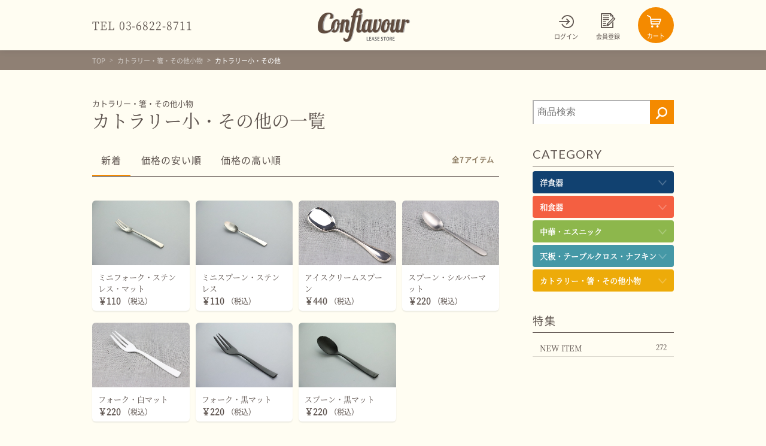

--- FILE ---
content_type: text/html; charset=UTF-8
request_url: https://conflavour.com/shop/subcategory.php?id=197
body_size: 230050
content:
<!DOCTYPE html>
<html lang="ja" class="">

<head>

<!-- Global site tag (gtag.js) - Google Analytics -->
<script async src="https://www.googletagmanager.com/gtag/js?id=UA-141367556-1"></script>
<script>
  window.dataLayer = window.dataLayer || [];
  function gtag(){dataLayer.push(arguments);}
  gtag('js', new Date());

  gtag('config', 'UA-141367556-1');
</script>    

<meta charset="utf-8">
<meta name="viewport" content="width=device-width, initial-scale=1.0">
<meta http-equiv="X-UA-Compatible" content="ie=edge">
<link rel="canonical" href="">

<meta name="keywords" content="conflavour,ショップ,食器レンタル,食器,レンタル,リース,神宮前,撮影,撮映,スタイリング,テーブルウエア,食器リース,コーディネート,オンラインストア,オンライン,撮影小物,ネットレンタル" />
<meta name="author" content="AWESOME" />
<meta name="copyright" content="AWESOME" />

<meta property="og:image" content="https://conflavour.com" />
<link rel="icon" type="image/vnd.microsoft.icon" href="https://conflavour.com">
<link rel="shortcut icon" type="image/x-icon" href="https://conflavour.com">

<!-- iOS Safari and Chrome -->
<link rel="apple-touch-icon" sizes="57x57" href="https://conflavour.com/webimg/resize/trim/57/57">
<link rel="apple-touch-icon" sizes="60x60" href="https://conflavour.com/webimg/resize/trim/60/60">
<link rel="apple-touch-icon" sizes="72x72" href="https://conflavour.com/webimg/resize/trim/72/72">
<link rel="apple-touch-icon" sizes="76x76" href="https://conflavour.com/webimg/resize/trim/76/76">
<link rel="apple-touch-icon" sizes="114x114" href="https://conflavour.com/webimg/resize/trim/114/114">
<link rel="apple-touch-icon" sizes="120x120" href="https://conflavour.com/webimg/resize/trim/120/120">
<link rel="apple-touch-icon" sizes="144x144" href="https://conflavour.com/webimg/resize/trim/144/144">
<link rel="apple-touch-icon" sizes="152x152" href="https://conflavour.com/webimg/resize/trim/152/152">
<link rel="apple-touch-icon" sizes="180x180" href="https://conflavour.com/webimg/resize/trim/180/180">

<!-- Android標準ブラウザ(一部) -->
<!--<link rel="icon" type="image/png" sizes="192x192" href="https://conflavour.com/webimg/resize/trim/192/192">-->

<link href="css/main.css" rel="stylesheet" type="text/css" />

<!-- common -->
<link href="/css/common.css" rel="stylesheet" type="text/css" /><!-- flavour customize -->
<link href="/user/css/list.css" rel="stylesheet" type="text/css" />

<title>「カトラリー・箸・その他小物」カトラリー小・その他の商品一覧 | conflavour | 撮影用のテーブルウェアのオンラインリースショップ</title>
<meta name="description" content="conflavourの「カトラリー・箸・その他小物」カトラリー小・その他の商品一覧です。基本レンタル期間は7泊8日なので余裕をもってご利用いただけます。 ショップに行けない場合でも、本サイト上でコーディネイト、発送手配まで行うことが可能です。" />
<meta name="keywords" content="conflavour,ショップ,食器レンタル,食器,レンタル,リース,神宮前,撮影,撮映,スタイリング,テーブルウエア,食器リース,コーディネート,オンラインストア,オンライン,撮影小物,ネットレンタル" />
</head>

<body class="page-index">
  <div class="page-container">

        <header class="header-holder">
  <div class="header-fixedWraper">
    <div class="container header-container">
      <div class="header-container_inner">
        <h3 class="header-tel sp_hidden t_min">TEL <span class="header-tel_text">03-6822-8711</span></h3>
        <h2 class="header-logo">
          <a href="/Controller.php?act=page_home" class="header-logo_link" title="conflavour | 撮影用のテーブルウェアのオンラインリースショップ">
            <img src="/user/image/theme/logo.svg" alt="conflavour | 撮影用のテーブルウェアのオンラインリースショップ">
          </a>
        </h2>
        <nav class="header-nav_holder">
          <ul class="header-nav_wraper">
                        <li class="header-nav_each">
              <a href="/Controller.php?act=page_login_form" class="header-nav_link" title="ログイン">
                <i class="icon icon-login header-nav_icon"></i>
                <span class="header-nav_text">ログイン</span>
              </a>
            </li>
            <li class="header-nav_each">
              <a href="/Controller.php?act=page_register" class="header-nav_link" title="会員登録">
                <i class="icon icon-register header-nav_icon"></i>
                <span class="header-nav_text">会員登録</span>
              </a>
            </li>
                        <li class="header-nav_each header-nav_circle">
              <a href="/Controller.php?act=page_cart" class="header-nav_link" title="カート">
                <i class="icon icon-cart header-nav_icon"></i>
                <span class="header-nav_text">カート</span>
              </a>
            </li>
          </ul>
        </nav>
        <a class="header-opener_holder pc_hidden header-openerHolder">
          <p class="header-opener">
            <i class="icon icon-menu header-opener_icon"></i>
          </p>
        </a>
      </div>
    </div>
  </div>
</header>    
    <main class="main-contaienr">
        <aside class="bread-holder">
          <ul class="bread-wraper container">
            <li class="bread-each bread-top"><a href="/Controller.php?act=page_home" class="bread-link"><span class="bread-link_text">TOP</span></a></li>
            <li class="bread-each bread-top"><a href="/Controller.php?act=page_category&id=5" class="bread-link"><span class="bread-link_text">カトラリー・箸・その他小物</span></a></li>
            <li class="bread-each bread-current">
              <p class="bread-link"><span class="bread-link_text">カトラリー小・その他</span></p>
            </li>
          </ul>
        </aside>

      <div class="container lCol-holder sp_containerWide">
        <div class="lCol-main">

<div class="sp_container">
  <p>カトラリー・箸・その他小物<p>
  <h2 class="title">カトラリー小・その他の一覧</h2>
</div>
<span class="headerScrolling-trigger"></span>

          <section class="lSec-panel">
            <header class="list-header_holder">
              <aside class="list-amout_holder">
                <div class="list-total">全<span class="list-total_num">7</span>アイテム</div>
                <div class="list-pager pager-holder">
                  <ul class="pager-wraper">
                                      </ul>
                </div>
              </aside>
              <ul class="list-category">
                <li class="list-category_each current">
                  <a href="/Controller.php?act=page_subcategory&id=197" class="list-category_link" title="新着">新着</a>
                </li>
                <li class="list-category_each">
                  <a href="/Controller.php?act=page_subcategory&id=197&o=price&s=0" class="list-category_link" title="価格の安い順">価格の安い順</a>
                </li>
                <li class="list-category_each">
                  <a href="/Controller.php?act=page_subcategory&id=197&o=price&s=1" class="list-category_link" title="価格の高い順">価格の高い順</a>
                </li>
              </ul>
            </header>
            <div class="sp_container productList-holder">
              <div class="productList-wraper">
                                                                                                                                <article class="lGrid-each productList-each">
                  <a href="/Controller.php?act=page_item&id=I00000404" class="productList-link">
                    <div class="productList-imageWraper">
                      <img src="/showItemImage.php?l=0&id=I00000404&h=300&w=300" alt="" class="stretch-natural">
                                            </div>
                    <div class="productList-contents_holder" data-mh="productList-contents_holder">
                      <h2 class="productList-title" data-mh="productList-title">
                        <span class="productList-title_inner">ミニフォーク・ステンレス・マット</span>
                      </h2>
                      <h3 class="productList-price t_font_en_min">
                        <span class="t_bold">￥110</span>
                        <span class="productList-price_ja">（税込）</span>
                      </h3>
                    </div>
                  </a>
                </article>
                                                                                                                                <article class="lGrid-each productList-each">
                  <a href="/Controller.php?act=page_item&id=I00000403" class="productList-link">
                    <div class="productList-imageWraper">
                      <img src="/showItemImage.php?l=0&id=I00000403&h=300&w=300" alt="" class="stretch-natural">
                                            </div>
                    <div class="productList-contents_holder" data-mh="productList-contents_holder">
                      <h2 class="productList-title" data-mh="productList-title">
                        <span class="productList-title_inner">ミニスプーン・ステンレス</span>
                      </h2>
                      <h3 class="productList-price t_font_en_min">
                        <span class="t_bold">￥110</span>
                        <span class="productList-price_ja">（税込）</span>
                      </h3>
                    </div>
                  </a>
                </article>
                                                                                                                                <article class="lGrid-each productList-each">
                  <a href="/Controller.php?act=page_item&id=I00000392" class="productList-link">
                    <div class="productList-imageWraper">
                      <img src="/showItemImage.php?l=0&id=I00000392&h=300&w=300" alt="" class="stretch-natural">
                                            </div>
                    <div class="productList-contents_holder" data-mh="productList-contents_holder">
                      <h2 class="productList-title" data-mh="productList-title">
                        <span class="productList-title_inner">アイスクリームスプーン</span>
                      </h2>
                      <h3 class="productList-price t_font_en_min">
                        <span class="t_bold">￥440</span>
                        <span class="productList-price_ja">（税込）</span>
                      </h3>
                    </div>
                  </a>
                </article>
                                                                                                                                <article class="lGrid-each productList-each">
                  <a href="/Controller.php?act=page_item&id=I00000383" class="productList-link">
                    <div class="productList-imageWraper">
                      <img src="/showItemImage.php?l=0&id=I00000383&h=300&w=300" alt="" class="stretch-natural">
                                            </div>
                    <div class="productList-contents_holder" data-mh="productList-contents_holder">
                      <h2 class="productList-title" data-mh="productList-title">
                        <span class="productList-title_inner">スプーン・シルバーマット</span>
                      </h2>
                      <h3 class="productList-price t_font_en_min">
                        <span class="t_bold">￥220</span>
                        <span class="productList-price_ja">（税込）</span>
                      </h3>
                    </div>
                  </a>
                </article>
                                                                                                                                <article class="lGrid-each productList-each">
                  <a href="/Controller.php?act=page_item&id=I00000379" class="productList-link">
                    <div class="productList-imageWraper">
                      <img src="/showItemImage.php?l=0&id=I00000379&h=300&w=300" alt="" class="stretch-natural">
                                            </div>
                    <div class="productList-contents_holder" data-mh="productList-contents_holder">
                      <h2 class="productList-title" data-mh="productList-title">
                        <span class="productList-title_inner">フォーク・白マット</span>
                      </h2>
                      <h3 class="productList-price t_font_en_min">
                        <span class="t_bold">￥220</span>
                        <span class="productList-price_ja">（税込）</span>
                      </h3>
                    </div>
                  </a>
                </article>
                                                                                                                                <article class="lGrid-each productList-each">
                  <a href="/Controller.php?act=page_item&id=I00000237" class="productList-link">
                    <div class="productList-imageWraper">
                      <img src="/showItemImage.php?l=0&id=I00000237&h=300&w=300" alt="" class="stretch-natural">
                                            </div>
                    <div class="productList-contents_holder" data-mh="productList-contents_holder">
                      <h2 class="productList-title" data-mh="productList-title">
                        <span class="productList-title_inner">フォーク・黒マット</span>
                      </h2>
                      <h3 class="productList-price t_font_en_min">
                        <span class="t_bold">￥220</span>
                        <span class="productList-price_ja">（税込）</span>
                      </h3>
                    </div>
                  </a>
                </article>
                                                                                                                                <article class="lGrid-each productList-each">
                  <a href="/Controller.php?act=page_item&id=I00000236" class="productList-link">
                    <div class="productList-imageWraper">
                      <img src="/showItemImage.php?l=0&id=I00000236&h=300&w=300" alt="" class="stretch-natural">
                                            </div>
                    <div class="productList-contents_holder" data-mh="productList-contents_holder">
                      <h2 class="productList-title" data-mh="productList-title">
                        <span class="productList-title_inner">スプーン・黒マット</span>
                      </h2>
                      <h3 class="productList-price t_font_en_min">
                        <span class="t_bold">￥220</span>
                        <span class="productList-price_ja">（税込）</span>
                      </h3>
                    </div>
                  </a>
                </article>
                              </div>
            </div>
            <footer class="list-footer_holder">
              <aside class="list-amout_holder">
                <div class="list-total">全<span class="list-total_num">7</span>アイテム</div>
                <div class="list-pager pager-holder">
                  <ul class="pager-wraper">
                                      </ul>
                </div>
              </aside>
            </footer>

          </section>

        </div><!-- //end of main col -->

                 <div class="lCol-side sp_hidden">
  <aside class="search-holder lSec-panel">
    <form action="/Controller.php" method="post">
      <div class="search-box_wraper">
        <input type="text" name="keyword" class="search-input" value="" placeholder="商品検索">
        <button class="search-button button-hasIcon" type="submit">
          <i class="icon icon-search search-button_icon"></i>
        </button>
        <input name="act" value="page_search" type="hidden">
      </div>
    </form>
  </aside>
  <section class="lSec-panel">
    <header class="lSec-title_holder">
      <h2 class="lSec-title_text"><span class="t_en">CATEGORY</span></h2>
    </header>
    <nav class="lSec-container_side">
      <ul class="majorKategorie-holder">
                                        <li class="majorKategorie-each">
          <span class="majorKategorie-each_link t_min bg_blue ">
            <span class="majorKategorie-each_name">洋食器</span>
            <span class="majorKategorie-each_iconHolder">
              <i class="icon icon-arrow2_down majorKategorie-icon_down"></i>
              <i class="icon icon-arrow2_up majorKategorie-icon_up"></i>
            </span>
					</span>
          <ul class="kategorie-holder">
                                    <li class="kategorie-each">
              <a href="/Controller.php?act=page_subcategory&id=1" class="kategorie-each_link kategorie-hasNum t_min">
                <span class="kategorie-each_name">LLサイズ　大皿（３０cm〜）</span>
                <span class="kategorie-each_num">16</span>
              </a>
            </li>
                                    <li class="kategorie-each">
              <a href="/Controller.php?act=page_subcategory&id=2" class="kategorie-each_link kategorie-hasNum t_min">
                <span class="kategorie-each_name">Lサイズ　ミート皿（２５cm〜）</span>
                <span class="kategorie-each_num">85</span>
              </a>
            </li>
                                    <li class="kategorie-each">
              <a href="/Controller.php?act=page_subcategory&id=3" class="kategorie-each_link kategorie-hasNum t_min">
                <span class="kategorie-each_name">Mサイズ　フィッシュ皿（２０cm〜）</span>
                <span class="kategorie-each_num">81</span>
              </a>
            </li>
                                    <li class="kategorie-each">
              <a href="/Controller.php?act=page_subcategory&id=4" class="kategorie-each_link kategorie-hasNum t_min">
                <span class="kategorie-each_name">Sサイズ　ケーキ皿（１０cm〜）</span>
                <span class="kategorie-each_num">42</span>
              </a>
            </li>
                                    <li class="kategorie-each">
              <a href="/Controller.php?act=page_subcategory&id=5" class="kategorie-each_link kategorie-hasNum t_min">
                <span class="kategorie-each_name">SSサイズ　ミニ皿など</span>
                <span class="kategorie-each_num">98</span>
              </a>
            </li>
                                    <li class="kategorie-each">
              <a href="/Controller.php?act=page_subcategory&id=6" class="kategorie-each_link kategorie-hasNum t_min">
                <span class="kategorie-each_name">変形皿・プレート</span>
                <span class="kategorie-each_num">32</span>
              </a>
            </li>
                                    <li class="kategorie-each">
              <a href="/Controller.php?act=page_subcategory&id=7" class="kategorie-each_link kategorie-hasNum t_min">
                <span class="kategorie-each_name">スクエアプレート ・角皿</span>
                <span class="kategorie-each_num">48</span>
              </a>
            </li>
                                    <li class="kategorie-each">
              <a href="/Controller.php?act=page_subcategory&id=8" class="kategorie-each_link kategorie-hasNum t_min">
                <span class="kategorie-each_name">耐熱皿・グラタン皿　</span>
                <span class="kategorie-each_num">23</span>
              </a>
            </li>
                                    <li class="kategorie-each">
              <a href="/Controller.php?act=page_subcategory&id=11" class="kategorie-each_link kategorie-hasNum t_min">
                <span class="kategorie-each_name">スープ皿・ボール</span>
                <span class="kategorie-each_num">69</span>
              </a>
            </li>
                                    <li class="kategorie-each">
              <a href="/Controller.php?act=page_subcategory&id=130" class="kategorie-each_link kategorie-hasNum t_min">
                <span class="kategorie-each_name">ガラスボウル S</span>
                <span class="kategorie-each_num">16</span>
              </a>
            </li>
                                    <li class="kategorie-each">
              <a href="/Controller.php?act=page_subcategory&id=131" class="kategorie-each_link kategorie-hasNum t_min">
                <span class="kategorie-each_name">ガラスボウル M</span>
                <span class="kategorie-each_num">28</span>
              </a>
            </li>
                                    <li class="kategorie-each">
              <a href="/Controller.php?act=page_subcategory&id=137" class="kategorie-each_link kategorie-hasNum t_min">
                <span class="kategorie-each_name">ガラスボウル L</span>
                <span class="kategorie-each_num">8</span>
              </a>
            </li>
                                    <li class="kategorie-each">
              <a href="/Controller.php?act=page_subcategory&id=132" class="kategorie-each_link kategorie-hasNum t_min">
                <span class="kategorie-each_name">ガラスボウル LL</span>
                <span class="kategorie-each_num">6</span>
              </a>
            </li>
                                    <li class="kategorie-each">
              <a href="/Controller.php?act=page_subcategory&id=133" class="kategorie-each_link kategorie-hasNum t_min">
                <span class="kategorie-each_name">ガラスプレート S</span>
                <span class="kategorie-each_num">13</span>
              </a>
            </li>
                                    <li class="kategorie-each">
              <a href="/Controller.php?act=page_subcategory&id=134" class="kategorie-each_link kategorie-hasNum t_min">
                <span class="kategorie-each_name">ガラスプレート M</span>
                <span class="kategorie-each_num">15</span>
              </a>
            </li>
                                    <li class="kategorie-each">
              <a href="/Controller.php?act=page_subcategory&id=135" class="kategorie-each_link kategorie-hasNum t_min">
                <span class="kategorie-each_name">ガラスプレート L</span>
                <span class="kategorie-each_num">17</span>
              </a>
            </li>
                                    <li class="kategorie-each">
              <a href="/Controller.php?act=page_subcategory&id=136" class="kategorie-each_link kategorie-hasNum t_min">
                <span class="kategorie-each_name">ガラスプレート LL</span>
                <span class="kategorie-each_num">12</span>
              </a>
            </li>
                                    <li class="kategorie-each">
              <a href="/Controller.php?act=page_subcategory&id=129" class="kategorie-each_link kategorie-hasNum t_min">
                <span class="kategorie-each_name">パフェグラス・コンフォート皿</span>
                <span class="kategorie-each_num">10</span>
              </a>
            </li>
                                    <li class="kategorie-each">
              <a href="/Controller.php?act=page_subcategory&id=128" class="kategorie-each_link kategorie-hasNum t_min">
                <span class="kategorie-each_name">調理系ガラスボウル</span>
                <span class="kategorie-each_num">18</span>
              </a>
            </li>
                                    <li class="kategorie-each">
              <a href="/Controller.php?act=page_subcategory&id=120" class="kategorie-each_link kategorie-hasNum t_min">
                <span class="kategorie-each_name">ワイングラス</span>
                <span class="kategorie-each_num">20</span>
              </a>
            </li>
                                    <li class="kategorie-each">
              <a href="/Controller.php?act=page_subcategory&id=121" class="kategorie-each_link kategorie-hasNum t_min">
                <span class="kategorie-each_name">足付きグラス</span>
                <span class="kategorie-each_num">15</span>
              </a>
            </li>
                                    <li class="kategorie-each">
              <a href="/Controller.php?act=page_subcategory&id=122" class="kategorie-each_link kategorie-hasNum t_min">
                <span class="kategorie-each_name">タンブラー S</span>
                <span class="kategorie-each_num">22</span>
              </a>
            </li>
                                    <li class="kategorie-each">
              <a href="/Controller.php?act=page_subcategory&id=123" class="kategorie-each_link kategorie-hasNum t_min">
                <span class="kategorie-each_name">タンブラー M</span>
                <span class="kategorie-each_num">14</span>
              </a>
            </li>
                                    <li class="kategorie-each">
              <a href="/Controller.php?act=page_subcategory&id=124" class="kategorie-each_link kategorie-hasNum t_min">
                <span class="kategorie-each_name">タンブラーL</span>
                <span class="kategorie-each_num">8</span>
              </a>
            </li>
                                    <li class="kategorie-each">
              <a href="/Controller.php?act=page_subcategory&id=125" class="kategorie-each_link kategorie-hasNum t_min">
                <span class="kategorie-each_name">カクテルグラス</span>
                <span class="kategorie-each_num">5</span>
              </a>
            </li>
                                    <li class="kategorie-each">
              <a href="/Controller.php?act=page_subcategory&id=126" class="kategorie-each_link kategorie-hasNum t_min">
                <span class="kategorie-each_name">デキャンタ・ピッチャーなど</span>
                <span class="kategorie-each_num">9</span>
              </a>
            </li>
                                    <li class="kategorie-each">
              <a href="/Controller.php?act=page_subcategory&id=9" class="kategorie-each_link kategorie-hasNum t_min">
                <span class="kategorie-each_name">カップ＆ソーサー</span>
                <span class="kategorie-each_num">25</span>
              </a>
            </li>
                                    <li class="kategorie-each">
              <a href="/Controller.php?act=page_subcategory&id=14" class="kategorie-each_link kategorie-hasNum t_min">
                <span class="kategorie-each_name">トレー、ボード</span>
                <span class="kategorie-each_num">41</span>
              </a>
            </li>
                                    <li class="kategorie-each">
              <a href="/Controller.php?act=page_subcategory&id=15" class="kategorie-each_link kategorie-hasNum t_min">
                <span class="kategorie-each_name">バスケット、ワイヤー</span>
                <span class="kategorie-each_num">34</span>
              </a>
            </li>
                                    <li class="kategorie-each">
              <a href="/Controller.php?act=page_subcategory&id=16" class="kategorie-each_link kategorie-hasNum t_min">
                <span class="kategorie-each_name">キッチン道具　鍋　スキレット</span>
                <span class="kategorie-each_num">9</span>
              </a>
            </li>
                                    <li class="kategorie-each">
              <a href="/Controller.php?act=page_subcategory&id=17" class="kategorie-each_link kategorie-hasNum t_min">
                <span class="kategorie-each_name">ソルト＆ペッパー　スパイス</span>
                <span class="kategorie-each_num">17</span>
              </a>
            </li>
                                    <li class="kategorie-each">
              <a href="/Controller.php?act=page_subcategory&id=79" class="kategorie-each_link kategorie-hasNum t_min">
                <span class="kategorie-each_name">シルバー製品　トレイ</span>
                <span class="kategorie-each_num">19</span>
              </a>
            </li>
                      </ul>
        </li>
                                        <li class="majorKategorie-each">
          <span class="majorKategorie-each_link t_min bg_lightred ">
            <span class="majorKategorie-each_name">和食器</span>
            <span class="majorKategorie-each_iconHolder">
              <i class="icon icon-arrow2_down majorKategorie-icon_down"></i>
              <i class="icon icon-arrow2_up majorKategorie-icon_up"></i>
            </span>
					</span>
          <ul class="kategorie-holder">
                                    <li class="kategorie-each">
              <a href="/Controller.php?act=page_subcategory&id=18" class="kategorie-each_link kategorie-hasNum t_min">
                <span class="kategorie-each_name">大皿（３０cm〜）</span>
                <span class="kategorie-each_num">36</span>
              </a>
            </li>
                                    <li class="kategorie-each">
              <a href="/Controller.php?act=page_subcategory&id=19" class="kategorie-each_link kategorie-hasNum t_min">
                <span class="kategorie-each_name">丸皿（２１〜２９cm）</span>
                <span class="kategorie-each_num">43</span>
              </a>
            </li>
                                    <li class="kategorie-each">
              <a href="/Controller.php?act=page_subcategory&id=20" class="kategorie-each_link kategorie-hasNum t_min">
                <span class="kategorie-each_name">丸皿（１６〜２１cm）</span>
                <span class="kategorie-each_num">41</span>
              </a>
            </li>
                                    <li class="kategorie-each">
              <a href="/Controller.php?act=page_subcategory&id=21" class="kategorie-each_link kategorie-hasNum t_min">
                <span class="kategorie-each_name">丸皿（１２〜１６cm）</span>
                <span class="kategorie-each_num">45</span>
              </a>
            </li>
                                    <li class="kategorie-each">
              <a href="/Controller.php?act=page_subcategory&id=109" class="kategorie-each_link kategorie-hasNum t_min">
                <span class="kategorie-each_name">丸皿（１２cm以下）</span>
                <span class="kategorie-each_num">22</span>
              </a>
            </li>
                                    <li class="kategorie-each">
              <a href="/Controller.php?act=page_subcategory&id=23" class="kategorie-each_link kategorie-hasNum t_min">
                <span class="kategorie-each_name">変形皿・輪花皿</span>
                <span class="kategorie-each_num">78</span>
              </a>
            </li>
                                    <li class="kategorie-each">
              <a href="/Controller.php?act=page_subcategory&id=26" class="kategorie-each_link kategorie-hasNum t_min">
                <span class="kategorie-each_name">楕円皿</span>
                <span class="kategorie-each_num">30</span>
              </a>
            </li>
                                    <li class="kategorie-each">
              <a href="/Controller.php?act=page_subcategory&id=27" class="kategorie-each_link kategorie-hasNum t_min">
                <span class="kategorie-each_name">正角皿</span>
                <span class="kategorie-each_num">59</span>
              </a>
            </li>
                                    <li class="kategorie-each">
              <a href="/Controller.php?act=page_subcategory&id=112" class="kategorie-each_link kategorie-hasNum t_min">
                <span class="kategorie-each_name">長角皿</span>
                <span class="kategorie-each_num">41</span>
              </a>
            </li>
                                    <li class="kategorie-each">
              <a href="/Controller.php?act=page_subcategory&id=22" class="kategorie-each_link kategorie-hasNum t_min">
                <span class="kategorie-each_name">豆鉢　豆皿</span>
                <span class="kategorie-each_num">89</span>
              </a>
            </li>
                                    <li class="kategorie-each">
              <a href="/Controller.php?act=page_subcategory&id=115" class="kategorie-each_link kategorie-hasNum t_min">
                <span class="kategorie-each_name">楕円鉢・楕円深皿</span>
                <span class="kategorie-each_num">16</span>
              </a>
            </li>
                                    <li class="kategorie-each">
              <a href="/Controller.php?act=page_subcategory&id=24" class="kategorie-each_link kategorie-hasNum t_min">
                <span class="kategorie-each_name">丸鉢・丸深皿 （16cm~）</span>
                <span class="kategorie-each_num">31</span>
              </a>
            </li>
                                    <li class="kategorie-each">
              <a href="/Controller.php?act=page_subcategory&id=25" class="kategorie-each_link kategorie-hasNum t_min">
                <span class="kategorie-each_name">丸鉢・丸深皿（10cm~16cm）</span>
                <span class="kategorie-each_num">77</span>
              </a>
            </li>
                                    <li class="kategorie-each">
              <a href="/Controller.php?act=page_subcategory&id=28" class="kategorie-each_link kategorie-hasNum t_min">
                <span class="kategorie-each_name">変形鉢</span>
                <span class="kategorie-each_num">65</span>
              </a>
            </li>
                                    <li class="kategorie-each">
              <a href="/Controller.php?act=page_subcategory&id=118" class="kategorie-each_link kategorie-hasNum t_min">
                <span class="kategorie-each_name">蓋つき・鉢/丼</span>
                <span class="kategorie-each_num">22</span>
              </a>
            </li>
                                    <li class="kategorie-each">
              <a href="/Controller.php?act=page_subcategory&id=117" class="kategorie-each_link kategorie-hasNum t_min">
                <span class="kategorie-each_name">どんぶり</span>
                <span class="kategorie-each_num">33</span>
              </a>
            </li>
                                    <li class="kategorie-each">
              <a href="/Controller.php?act=page_subcategory&id=29" class="kategorie-each_link kategorie-hasNum t_min">
                <span class="kategorie-each_name">茶碗</span>
                <span class="kategorie-each_num">78</span>
              </a>
            </li>
                                    <li class="kategorie-each">
              <a href="/Controller.php?act=page_subcategory&id=119" class="kategorie-each_link kategorie-hasNum t_min">
                <span class="kategorie-each_name">茶碗蒸し</span>
                <span class="kategorie-each_num">7</span>
              </a>
            </li>
                                    <li class="kategorie-each">
              <a href="/Controller.php?act=page_subcategory&id=31" class="kategorie-each_link kategorie-hasNum t_min">
                <span class="kategorie-each_name">お椀（木地）</span>
                <span class="kategorie-each_num">13</span>
              </a>
            </li>
                                    <li class="kategorie-each">
              <a href="/Controller.php?act=page_subcategory&id=110" class="kategorie-each_link kategorie-hasNum t_min">
                <span class="kategorie-each_name">高台・足つき</span>
                <span class="kategorie-each_num">10</span>
              </a>
            </li>
                                    <li class="kategorie-each">
              <a href="/Controller.php?act=page_subcategory&id=111" class="kategorie-each_link kategorie-hasNum t_min">
                <span class="kategorie-each_name">モチーフ系</span>
                <span class="kategorie-each_num">29</span>
              </a>
            </li>
                                    <li class="kategorie-each">
              <a href="/Controller.php?act=page_subcategory&id=138" class="kategorie-each_link kategorie-hasNum t_min">
                <span class="kategorie-each_name">ガラス鉢 S</span>
                <span class="kategorie-each_num">8</span>
              </a>
            </li>
                                    <li class="kategorie-each">
              <a href="/Controller.php?act=page_subcategory&id=139" class="kategorie-each_link kategorie-hasNum t_min">
                <span class="kategorie-each_name">ガラス皿 S</span>
                <span class="kategorie-each_num">6</span>
              </a>
            </li>
                                    <li class="kategorie-each">
              <a href="/Controller.php?act=page_subcategory&id=140" class="kategorie-each_link kategorie-hasNum t_min">
                <span class="kategorie-each_name">ガラス変形皿</span>
                <span class="kategorie-each_num">23</span>
              </a>
            </li>
                                    <li class="kategorie-each">
              <a href="/Controller.php?act=page_subcategory&id=141" class="kategorie-each_link kategorie-hasNum t_min">
                <span class="kategorie-each_name">ガラス変形鉢・片口</span>
                <span class="kategorie-each_num">19</span>
              </a>
            </li>
                                    <li class="kategorie-each">
              <a href="/Controller.php?act=page_subcategory&id=142" class="kategorie-each_link kategorie-hasNum t_min">
                <span class="kategorie-each_name">ガラス鉢 M</span>
                <span class="kategorie-each_num">21</span>
              </a>
            </li>
                                    <li class="kategorie-each">
              <a href="/Controller.php?act=page_subcategory&id=143" class="kategorie-each_link kategorie-hasNum t_min">
                <span class="kategorie-each_name">ガラス皿 M</span>
                <span class="kategorie-each_num">14</span>
              </a>
            </li>
                                    <li class="kategorie-each">
              <a href="/Controller.php?act=page_subcategory&id=144" class="kategorie-each_link kategorie-hasNum t_min">
                <span class="kategorie-each_name">ガラス鉢 L</span>
                <span class="kategorie-each_num">4</span>
              </a>
            </li>
                                    <li class="kategorie-each">
              <a href="/Controller.php?act=page_subcategory&id=145" class="kategorie-each_link kategorie-hasNum t_min">
                <span class="kategorie-each_name">ガラス皿 L</span>
                <span class="kategorie-each_num">11</span>
              </a>
            </li>
                                    <li class="kategorie-each">
              <a href="/Controller.php?act=page_subcategory&id=146" class="kategorie-each_link kategorie-hasNum t_min">
                <span class="kategorie-each_name">ガラス LL</span>
                <span class="kategorie-each_num">3</span>
              </a>
            </li>
                                    <li class="kategorie-each">
              <a href="/Controller.php?act=page_subcategory&id=34" class="kategorie-each_link kategorie-hasNum t_min">
                <span class="kategorie-each_name">ガラス皿・ガラス鉢</span>
                <span class="kategorie-each_num">0</span>
              </a>
            </li>
                                    <li class="kategorie-each">
              <a href="/Controller.php?act=page_subcategory&id=35" class="kategorie-each_link kategorie-hasNum t_min">
                <span class="kategorie-each_name">酒器（磁器　陶器）</span>
                <span class="kategorie-each_num">17</span>
              </a>
            </li>
                                    <li class="kategorie-each">
              <a href="/Controller.php?act=page_subcategory&id=147" class="kategorie-each_link kategorie-hasNum t_min">
                <span class="kategorie-each_name">酒器（ガラス）</span>
                <span class="kategorie-each_num">15</span>
              </a>
            </li>
                                    <li class="kategorie-each">
              <a href="/Controller.php?act=page_subcategory&id=30" class="kategorie-each_link kategorie-hasNum t_min">
                <span class="kategorie-each_name">湯のみ・急須</span>
                <span class="kategorie-each_num">38</span>
              </a>
            </li>
                                    <li class="kategorie-each">
              <a href="/Controller.php?act=page_subcategory&id=116" class="kategorie-each_link kategorie-hasNum t_min">
                <span class="kategorie-each_name">そばちょこ</span>
                <span class="kategorie-each_num">10</span>
              </a>
            </li>
                                    <li class="kategorie-each">
              <a href="/Controller.php?act=page_subcategory&id=39" class="kategorie-each_link kategorie-hasNum t_min">
                <span class="kategorie-each_name">片口</span>
                <span class="kategorie-each_num">16</span>
              </a>
            </li>
                                    <li class="kategorie-each">
              <a href="/Controller.php?act=page_subcategory&id=149" class="kategorie-each_link kategorie-hasNum t_min">
                <span class="kategorie-each_name">漆器・お椀(蓋なし)</span>
                <span class="kategorie-each_num">22</span>
              </a>
            </li>
                                    <li class="kategorie-each">
              <a href="/Controller.php?act=page_subcategory&id=148" class="kategorie-each_link kategorie-hasNum t_min">
                <span class="kategorie-each_name">漆器・お椀(蓋あり)</span>
                <span class="kategorie-each_num">15</span>
              </a>
            </li>
                                    <li class="kategorie-each">
              <a href="/Controller.php?act=page_subcategory&id=32" class="kategorie-each_link kategorie-hasNum t_min">
                <span class="kategorie-each_name">漆器（角盆）</span>
                <span class="kategorie-each_num">54</span>
              </a>
            </li>
                                    <li class="kategorie-each">
              <a href="/Controller.php?act=page_subcategory&id=150" class="kategorie-each_link kategorie-hasNum t_min">
                <span class="kategorie-each_name">漆器（皿）</span>
                <span class="kategorie-each_num">13</span>
              </a>
            </li>
                                    <li class="kategorie-each">
              <a href="/Controller.php?act=page_subcategory&id=151" class="kategorie-each_link kategorie-hasNum t_min">
                <span class="kategorie-each_name">漆器（深皿・鉢）</span>
                <span class="kategorie-each_num">10</span>
              </a>
            </li>
                                    <li class="kategorie-each">
              <a href="/Controller.php?act=page_subcategory&id=152" class="kategorie-each_link kategorie-hasNum t_min">
                <span class="kategorie-each_name">漆器（菓子皿）</span>
                <span class="kategorie-each_num">20</span>
              </a>
            </li>
                                    <li class="kategorie-each">
              <a href="/Controller.php?act=page_subcategory&id=153" class="kategorie-each_link kategorie-hasNum t_min">
                <span class="kategorie-each_name">漆器（変わり型）</span>
                <span class="kategorie-each_num">14</span>
              </a>
            </li>
                                    <li class="kategorie-each">
              <a href="/Controller.php?act=page_subcategory&id=154" class="kategorie-each_link kategorie-hasNum t_min">
                <span class="kategorie-each_name">漆器（丸盆）</span>
                <span class="kategorie-each_num">24</span>
              </a>
            </li>
                                    <li class="kategorie-each">
              <a href="/Controller.php?act=page_subcategory&id=155" class="kategorie-each_link kategorie-hasNum t_min">
                <span class="kategorie-each_name">漆器（半月盆）</span>
                <span class="kategorie-each_num">6</span>
              </a>
            </li>
                                    <li class="kategorie-each">
              <a href="/Controller.php?act=page_subcategory&id=157" class="kategorie-each_link kategorie-hasNum t_min">
                <span class="kategorie-each_name">漆器（変形盆）</span>
                <span class="kategorie-each_num">5</span>
              </a>
            </li>
                                    <li class="kategorie-each">
              <a href="/Controller.php?act=page_subcategory&id=38" class="kategorie-each_link kategorie-hasNum t_min">
                <span class="kategorie-each_name">屠蘇器、重箱</span>
                <span class="kategorie-each_num">7</span>
              </a>
            </li>
                                    <li class="kategorie-each">
              <a href="/Controller.php?act=page_subcategory&id=162" class="kategorie-each_link kategorie-hasNum t_min">
                <span class="kategorie-each_name">木地盆</span>
                <span class="kategorie-each_num">30</span>
              </a>
            </li>
                                    <li class="kategorie-each">
              <a href="/Controller.php?act=page_subcategory&id=160" class="kategorie-each_link kategorie-hasNum t_min">
                <span class="kategorie-each_name">マス・飯台・三方</span>
                <span class="kategorie-each_num">10</span>
              </a>
            </li>
                                    <li class="kategorie-each">
              <a href="/Controller.php?act=page_subcategory&id=33" class="kategorie-each_link kategorie-hasNum t_min">
                <span class="kategorie-each_name">土鍋、鉄鍋、コンロ、鍋敷き</span>
                <span class="kategorie-each_num">31</span>
              </a>
            </li>
                                    <li class="kategorie-each">
              <a href="/Controller.php?act=page_subcategory&id=36" class="kategorie-each_link kategorie-hasNum t_min">
                <span class="kategorie-each_name">すだれ</span>
                <span class="kategorie-each_num">5</span>
              </a>
            </li>
                                    <li class="kategorie-each">
              <a href="/Controller.php?act=page_subcategory&id=37" class="kategorie-each_link kategorie-hasNum t_min">
                <span class="kategorie-each_name">竹・ざる</span>
                <span class="kategorie-each_num">35</span>
              </a>
            </li>
                                    <li class="kategorie-each">
              <a href="/Controller.php?act=page_subcategory&id=231" class="kategorie-each_link kategorie-hasNum t_min">
                <span class="kategorie-each_name">竹・かご</span>
                <span class="kategorie-each_num">10</span>
              </a>
            </li>
                                    <li class="kategorie-each">
              <a href="/Controller.php?act=page_subcategory&id=232" class="kategorie-each_link kategorie-hasNum t_min">
                <span class="kategorie-each_name">竹・トレイ / 敷物</span>
                <span class="kategorie-each_num">6</span>
              </a>
            </li>
                                    <li class="kategorie-each">
              <a href="/Controller.php?act=page_subcategory&id=233" class="kategorie-each_link kategorie-hasNum t_min">
                <span class="kategorie-each_name">竹・工芸 / 和紙</span>
                <span class="kategorie-each_num">10</span>
              </a>
            </li>
                                    <li class="kategorie-each">
              <a href="/Controller.php?act=page_subcategory&id=230" class="kategorie-each_link kategorie-hasNum t_min">
                <span class="kategorie-each_name">そば・せいろ</span>
                <span class="kategorie-each_num">3</span>
              </a>
            </li>
                                    <li class="kategorie-each">
              <a href="/Controller.php?act=page_subcategory&id=114" class="kategorie-each_link kategorie-hasNum t_min">
                <span class="kategorie-each_name">和・小物</span>
                <span class="kategorie-each_num">3</span>
              </a>
            </li>
                                    <li class="kategorie-each">
              <a href="/Controller.php?act=page_subcategory&id=113" class="kategorie-each_link kategorie-hasNum t_min">
                <span class="kategorie-each_name">薬味入れ</span>
                <span class="kategorie-each_num">8</span>
              </a>
            </li>
                      </ul>
        </li>
                                        <li class="majorKategorie-each">
          <span class="majorKategorie-each_link t_min bg_green ">
            <span class="majorKategorie-each_name">中華・エスニック</span>
            <span class="majorKategorie-each_iconHolder">
              <i class="icon icon-arrow2_down majorKategorie-icon_down"></i>
              <i class="icon icon-arrow2_up majorKategorie-icon_up"></i>
            </span>
					</span>
          <ul class="kategorie-holder">
                                    <li class="kategorie-each">
              <a href="/Controller.php?act=page_subcategory&id=40" class="kategorie-each_link kategorie-hasNum t_min">
                <span class="kategorie-each_name">LLサイズ・皿</span>
                <span class="kategorie-each_num">5</span>
              </a>
            </li>
                                    <li class="kategorie-each">
              <a href="/Controller.php?act=page_subcategory&id=41" class="kategorie-each_link kategorie-hasNum t_min">
                <span class="kategorie-each_name">Lサイズ・皿</span>
                <span class="kategorie-each_num">10</span>
              </a>
            </li>
                                    <li class="kategorie-each">
              <a href="/Controller.php?act=page_subcategory&id=42" class="kategorie-each_link kategorie-hasNum t_min">
                <span class="kategorie-each_name">Mサイズ・皿</span>
                <span class="kategorie-each_num">11</span>
              </a>
            </li>
                                    <li class="kategorie-each">
              <a href="/Controller.php?act=page_subcategory&id=43" class="kategorie-each_link kategorie-hasNum t_min">
                <span class="kategorie-each_name">Sサイズ・皿</span>
                <span class="kategorie-each_num">17</span>
              </a>
            </li>
                                    <li class="kategorie-each">
              <a href="/Controller.php?act=page_subcategory&id=44" class="kategorie-each_link kategorie-hasNum t_min">
                <span class="kategorie-each_name">SSサイズ・皿</span>
                <span class="kategorie-each_num">11</span>
              </a>
            </li>
                                    <li class="kategorie-each">
              <a href="/Controller.php?act=page_subcategory&id=45" class="kategorie-each_link kategorie-hasNum t_min">
                <span class="kategorie-each_name">中華・深皿</span>
                <span class="kategorie-each_num">7</span>
              </a>
            </li>
                                    <li class="kategorie-each">
              <a href="/Controller.php?act=page_subcategory&id=46" class="kategorie-each_link kategorie-hasNum t_min">
                <span class="kategorie-each_name">L・Mサイズ・鉢</span>
                <span class="kategorie-each_num">9</span>
              </a>
            </li>
                                    <li class="kategorie-each">
              <a href="/Controller.php?act=page_subcategory&id=47" class="kategorie-each_link kategorie-hasNum t_min">
                <span class="kategorie-each_name">Sサイズ・鉢</span>
                <span class="kategorie-each_num">11</span>
              </a>
            </li>
                                    <li class="kategorie-each">
              <a href="/Controller.php?act=page_subcategory&id=48" class="kategorie-each_link kategorie-hasNum t_min">
                <span class="kategorie-each_name">ラーメン鉢</span>
                <span class="kategorie-each_num">8</span>
              </a>
            </li>
                                    <li class="kategorie-each">
              <a href="/Controller.php?act=page_subcategory&id=49" class="kategorie-each_link kategorie-hasNum t_min">
                <span class="kategorie-each_name">楕円皿、角皿、変形皿</span>
                <span class="kategorie-each_num">22</span>
              </a>
            </li>
                                    <li class="kategorie-each">
              <a href="/Controller.php?act=page_subcategory&id=50" class="kategorie-each_link kategorie-hasNum t_min">
                <span class="kategorie-each_name">茶器、酒器</span>
                <span class="kategorie-each_num">5</span>
              </a>
            </li>
                                    <li class="kategorie-each">
              <a href="/Controller.php?act=page_subcategory&id=51" class="kategorie-each_link kategorie-hasNum t_min">
                <span class="kategorie-each_name">塗盆、トレー全般</span>
                <span class="kategorie-each_num">5</span>
              </a>
            </li>
                                    <li class="kategorie-each">
              <a href="/Controller.php?act=page_subcategory&id=52" class="kategorie-each_link kategorie-hasNum t_min">
                <span class="kategorie-each_name">かご</span>
                <span class="kategorie-each_num">0</span>
              </a>
            </li>
                                    <li class="kategorie-each">
              <a href="/Controller.php?act=page_subcategory&id=53" class="kategorie-each_link kategorie-hasNum t_min">
                <span class="kategorie-each_name">セイロ</span>
                <span class="kategorie-each_num">4</span>
              </a>
            </li>
                                    <li class="kategorie-each">
              <a href="/Controller.php?act=page_subcategory&id=54" class="kategorie-each_link kategorie-hasNum t_min">
                <span class="kategorie-each_name">中華・調味料入れ</span>
                <span class="kategorie-each_num">3</span>
              </a>
            </li>
                      </ul>
        </li>
                                        <li class="majorKategorie-each">
          <span class="majorKategorie-each_link t_min bg_lightblue ">
            <span class="majorKategorie-each_name">天板・テーブルクロス・ナフキン</span>
            <span class="majorKategorie-each_iconHolder">
              <i class="icon icon-arrow2_down majorKategorie-icon_down"></i>
              <i class="icon icon-arrow2_up majorKategorie-icon_up"></i>
            </span>
					</span>
          <ul class="kategorie-holder">
                                    <li class="kategorie-each">
              <a href="/Controller.php?act=page_subcategory&id=163" class="kategorie-each_link kategorie-hasNum t_min">
                <span class="kategorie-each_name">天板 ホワイト・ベージュ</span>
                <span class="kategorie-each_num">3</span>
              </a>
            </li>
                                    <li class="kategorie-each">
              <a href="/Controller.php?act=page_subcategory&id=164" class="kategorie-each_link kategorie-hasNum t_min">
                <span class="kategorie-each_name">天板 ブラウン</span>
                <span class="kategorie-each_num">3</span>
              </a>
            </li>
                                    <li class="kategorie-each">
              <a href="/Controller.php?act=page_subcategory&id=165" class="kategorie-each_link kategorie-hasNum t_min">
                <span class="kategorie-each_name">天板 ブルー・グリーン</span>
                <span class="kategorie-each_num">1</span>
              </a>
            </li>
                                    <li class="kategorie-each">
              <a href="/Controller.php?act=page_subcategory&id=166" class="kategorie-each_link kategorie-hasNum t_min">
                <span class="kategorie-each_name">天板 グレー・ブラック</span>
                <span class="kategorie-each_num">5</span>
              </a>
            </li>
                                    <li class="kategorie-each">
              <a href="/Controller.php?act=page_subcategory&id=167" class="kategorie-each_link kategorie-hasNum t_min">
                <span class="kategorie-each_name">天板 Other</span>
                <span class="kategorie-each_num">3</span>
              </a>
            </li>
                                    <li class="kategorie-each">
              <a href="/Controller.php?act=page_subcategory&id=55" class="kategorie-each_link kategorie-hasNum t_min">
                <span class="kategorie-each_name">テーブルクロス レッド</span>
                <span class="kategorie-each_num">7</span>
              </a>
            </li>
                                    <li class="kategorie-each">
              <a href="/Controller.php?act=page_subcategory&id=56" class="kategorie-each_link kategorie-hasNum t_min">
                <span class="kategorie-each_name">テーブルクロス ピンク・パープル</span>
                <span class="kategorie-each_num">15</span>
              </a>
            </li>
                                    <li class="kategorie-each">
              <a href="/Controller.php?act=page_subcategory&id=57" class="kategorie-each_link kategorie-hasNum t_min">
                <span class="kategorie-each_name">テーブルクロス ブルー </span>
                <span class="kategorie-each_num">19</span>
              </a>
            </li>
                                    <li class="kategorie-each">
              <a href="/Controller.php?act=page_subcategory&id=58" class="kategorie-each_link kategorie-hasNum t_min">
                <span class="kategorie-each_name">テーブルクロス グリーン</span>
                <span class="kategorie-each_num">21</span>
              </a>
            </li>
                                    <li class="kategorie-each">
              <a href="/Controller.php?act=page_subcategory&id=59" class="kategorie-each_link kategorie-hasNum t_min">
                <span class="kategorie-each_name">テーブルクロス イエロー・オレンジ</span>
                <span class="kategorie-each_num">30</span>
              </a>
            </li>
                                    <li class="kategorie-each">
              <a href="/Controller.php?act=page_subcategory&id=60" class="kategorie-each_link kategorie-hasNum t_min">
                <span class="kategorie-each_name">テーブルクロス 白・ベージュ</span>
                <span class="kategorie-each_num">34</span>
              </a>
            </li>
                                    <li class="kategorie-each">
              <a href="/Controller.php?act=page_subcategory&id=61" class="kategorie-each_link kategorie-hasNum t_min">
                <span class="kategorie-each_name">テーブルクロス ブラウン</span>
                <span class="kategorie-each_num">9</span>
              </a>
            </li>
                                    <li class="kategorie-each">
              <a href="/Controller.php?act=page_subcategory&id=62" class="kategorie-each_link kategorie-hasNum t_min">
                <span class="kategorie-each_name">テーブルクロス グレー</span>
                <span class="kategorie-each_num">19</span>
              </a>
            </li>
                                    <li class="kategorie-each">
              <a href="/Controller.php?act=page_subcategory&id=63" class="kategorie-each_link kategorie-hasNum t_min">
                <span class="kategorie-each_name">テーブルクロス 柄</span>
                <span class="kategorie-each_num">24</span>
              </a>
            </li>
                                    <li class="kategorie-each">
              <a href="/Controller.php?act=page_subcategory&id=64" class="kategorie-each_link kategorie-hasNum t_min">
                <span class="kategorie-each_name">ナフキン　レッド</span>
                <span class="kategorie-each_num">30</span>
              </a>
            </li>
                                    <li class="kategorie-each">
              <a href="/Controller.php?act=page_subcategory&id=65" class="kategorie-each_link kategorie-hasNum t_min">
                <span class="kategorie-each_name">ナフキン　ピンク・パープル</span>
                <span class="kategorie-each_num">62</span>
              </a>
            </li>
                                    <li class="kategorie-each">
              <a href="/Controller.php?act=page_subcategory&id=66" class="kategorie-each_link kategorie-hasNum t_min">
                <span class="kategorie-each_name">ナフキン　ブルー</span>
                <span class="kategorie-each_num">55</span>
              </a>
            </li>
                                    <li class="kategorie-each">
              <a href="/Controller.php?act=page_subcategory&id=80" class="kategorie-each_link kategorie-hasNum t_min">
                <span class="kategorie-each_name">ナフキン　グリーン</span>
                <span class="kategorie-each_num">55</span>
              </a>
            </li>
                                    <li class="kategorie-each">
              <a href="/Controller.php?act=page_subcategory&id=81" class="kategorie-each_link kategorie-hasNum t_min">
                <span class="kategorie-each_name">ナフキン　イエロー</span>
                <span class="kategorie-each_num">49</span>
              </a>
            </li>
                                    <li class="kategorie-each">
              <a href="/Controller.php?act=page_subcategory&id=82" class="kategorie-each_link kategorie-hasNum t_min">
                <span class="kategorie-each_name">ナフキン　ホワイト・ベージュ</span>
                <span class="kategorie-each_num">57</span>
              </a>
            </li>
                                    <li class="kategorie-each">
              <a href="/Controller.php?act=page_subcategory&id=83" class="kategorie-each_link kategorie-hasNum t_min">
                <span class="kategorie-each_name">ナフキン　ブラウン</span>
                <span class="kategorie-each_num">23</span>
              </a>
            </li>
                                    <li class="kategorie-each">
              <a href="/Controller.php?act=page_subcategory&id=84" class="kategorie-each_link kategorie-hasNum t_min">
                <span class="kategorie-each_name">ナフキン　グレー</span>
                <span class="kategorie-each_num">48</span>
              </a>
            </li>
                                    <li class="kategorie-each">
              <a href="/Controller.php?act=page_subcategory&id=85" class="kategorie-each_link kategorie-hasNum t_min">
                <span class="kategorie-each_name">ナフキン　柄</span>
                <span class="kategorie-each_num">57</span>
              </a>
            </li>
                                    <li class="kategorie-each">
              <a href="/Controller.php?act=page_subcategory&id=86" class="kategorie-each_link kategorie-hasNum t_min">
                <span class="kategorie-each_name">ふろしき</span>
                <span class="kategorie-each_num">16</span>
              </a>
            </li>
                                    <li class="kategorie-each">
              <a href="/Controller.php?act=page_subcategory&id=252" class="kategorie-each_link kategorie-hasNum t_min">
                <span class="kategorie-each_name">ランチョンマット</span>
                <span class="kategorie-each_num">36</span>
              </a>
            </li>
                      </ul>
        </li>
                                        <li class="majorKategorie-each">
          <span class="majorKategorie-each_link t_min bg_lightorange ">
            <span class="majorKategorie-each_name">カトラリー・箸・その他小物</span>
            <span class="majorKategorie-each_iconHolder">
              <i class="icon icon-arrow2_down majorKategorie-icon_down"></i>
              <i class="icon icon-arrow2_up majorKategorie-icon_up"></i>
            </span>
					</span>
          <ul class="kategorie-holder">
                                    <li class="kategorie-each">
              <a href="/Controller.php?act=page_subcategory&id=102" class="kategorie-each_link kategorie-hasNum t_min">
                <span class="kategorie-each_name">スプーン大・シルバー系</span>
                <span class="kategorie-each_num">16</span>
              </a>
            </li>
                                    <li class="kategorie-each">
              <a href="/Controller.php?act=page_subcategory&id=179" class="kategorie-each_link kategorie-hasNum t_min">
                <span class="kategorie-each_name">スプーン大・ゴールド系</span>
                <span class="kategorie-each_num">10</span>
              </a>
            </li>
                                    <li class="kategorie-each">
              <a href="/Controller.php?act=page_subcategory&id=187" class="kategorie-each_link kategorie-hasNum t_min">
                <span class="kategorie-each_name">スプーン大・柄付き / プラ</span>
                <span class="kategorie-each_num">17</span>
              </a>
            </li>
                                    <li class="kategorie-each">
              <a href="/Controller.php?act=page_subcategory&id=178" class="kategorie-each_link kategorie-hasNum t_min">
                <span class="kategorie-each_name">スプーン大・柄付き / ウッド</span>
                <span class="kategorie-each_num">16</span>
              </a>
            </li>
                                    <li class="kategorie-each">
              <a href="/Controller.php?act=page_subcategory&id=180" class="kategorie-each_link kategorie-hasNum t_min">
                <span class="kategorie-each_name">スプーン大・その他</span>
                <span class="kategorie-each_num">11</span>
              </a>
            </li>
                                    <li class="kategorie-each">
              <a href="/Controller.php?act=page_subcategory&id=235" class="kategorie-each_link kategorie-hasNum t_min">
                <span class="kategorie-each_name">スプーン小・シルバー系</span>
                <span class="kategorie-each_num">15</span>
              </a>
            </li>
                                    <li class="kategorie-each">
              <a href="/Controller.php?act=page_subcategory&id=234" class="kategorie-each_link kategorie-hasNum t_min">
                <span class="kategorie-each_name">スプーン小・ゴールド系</span>
                <span class="kategorie-each_num">9</span>
              </a>
            </li>
                                    <li class="kategorie-each">
              <a href="/Controller.php?act=page_subcategory&id=236" class="kategorie-each_link kategorie-hasNum t_min">
                <span class="kategorie-each_name">スプーン小・柄付き / プラ</span>
                <span class="kategorie-each_num">11</span>
              </a>
            </li>
                                    <li class="kategorie-each">
              <a href="/Controller.php?act=page_subcategory&id=181" class="kategorie-each_link kategorie-hasNum t_min">
                <span class="kategorie-each_name">フォーク大・シルバー系</span>
                <span class="kategorie-each_num">23</span>
              </a>
            </li>
                                    <li class="kategorie-each">
              <a href="/Controller.php?act=page_subcategory&id=182" class="kategorie-each_link kategorie-hasNum t_min">
                <span class="kategorie-each_name">フォーク大・ゴールド系</span>
                <span class="kategorie-each_num">10</span>
              </a>
            </li>
                                    <li class="kategorie-each">
              <a href="/Controller.php?act=page_subcategory&id=188" class="kategorie-each_link kategorie-hasNum t_min">
                <span class="kategorie-each_name">フォーク大・柄付き / プラ</span>
                <span class="kategorie-each_num">27</span>
              </a>
            </li>
                                    <li class="kategorie-each">
              <a href="/Controller.php?act=page_subcategory&id=67" class="kategorie-each_link kategorie-hasNum t_min">
                <span class="kategorie-each_name">フォーク大・柄付き / ウッド</span>
                <span class="kategorie-each_num">16</span>
              </a>
            </li>
                                    <li class="kategorie-each">
              <a href="/Controller.php?act=page_subcategory&id=183" class="kategorie-each_link kategorie-hasNum t_min">
                <span class="kategorie-each_name">フォーク大・その他</span>
                <span class="kategorie-each_num">4</span>
              </a>
            </li>
                                    <li class="kategorie-each">
              <a href="/Controller.php?act=page_subcategory&id=240" class="kategorie-each_link kategorie-hasNum t_min">
                <span class="kategorie-each_name">フォーク小・シルバー系</span>
                <span class="kategorie-each_num">7</span>
              </a>
            </li>
                                    <li class="kategorie-each">
              <a href="/Controller.php?act=page_subcategory&id=239" class="kategorie-each_link kategorie-hasNum t_min">
                <span class="kategorie-each_name">フォーク小・ゴールド系</span>
                <span class="kategorie-each_num">3</span>
              </a>
            </li>
                                    <li class="kategorie-each">
              <a href="/Controller.php?act=page_subcategory&id=241" class="kategorie-each_link kategorie-hasNum t_min">
                <span class="kategorie-each_name">フォーク小・柄付き / プラ</span>
                <span class="kategorie-each_num">15</span>
              </a>
            </li>
                                    <li class="kategorie-each">
              <a href="/Controller.php?act=page_subcategory&id=186" class="kategorie-each_link kategorie-hasNum t_min">
                <span class="kategorie-each_name">ナイフ大・シルバー系</span>
                <span class="kategorie-each_num">16</span>
              </a>
            </li>
                                    <li class="kategorie-each">
              <a href="/Controller.php?act=page_subcategory&id=185" class="kategorie-each_link kategorie-hasNum t_min">
                <span class="kategorie-each_name">ナイフ大・ゴールド系</span>
                <span class="kategorie-each_num">8</span>
              </a>
            </li>
                                    <li class="kategorie-each">
              <a href="/Controller.php?act=page_subcategory&id=189" class="kategorie-each_link kategorie-hasNum t_min">
                <span class="kategorie-each_name">ナイフ大・柄付き / プラ</span>
                <span class="kategorie-each_num">17</span>
              </a>
            </li>
                                    <li class="kategorie-each">
              <a href="/Controller.php?act=page_subcategory&id=184" class="kategorie-each_link kategorie-hasNum t_min">
                <span class="kategorie-each_name">ナイフ大・柄付き / ウッド</span>
                <span class="kategorie-each_num">15</span>
              </a>
            </li>
                                    <li class="kategorie-each">
              <a href="/Controller.php?act=page_subcategory&id=106" class="kategorie-each_link kategorie-hasNum t_min">
                <span class="kategorie-each_name">ナイフ大・その他</span>
                <span class="kategorie-each_num">5</span>
              </a>
            </li>
                                    <li class="kategorie-each">
              <a href="/Controller.php?act=page_subcategory&id=245" class="kategorie-each_link kategorie-hasNum t_min">
                <span class="kategorie-each_name">ナイフ小・シルバー系</span>
                <span class="kategorie-each_num">1</span>
              </a>
            </li>
                                    <li class="kategorie-each">
              <a href="/Controller.php?act=page_subcategory&id=196" class="kategorie-each_link kategorie-hasNum t_min">
                <span class="kategorie-each_name">カトラリー小・柄付き / ウッド</span>
                <span class="kategorie-each_num">4</span>
              </a>
            </li>
                                    <li class="kategorie-each">
              <a href="/Controller.php?act=page_subcategory&id=192" class="kategorie-each_link kategorie-hasNum t_min">
                <span class="kategorie-each_name">カトラリー小・和風</span>
                <span class="kategorie-each_num">8</span>
              </a>
            </li>
                                    <li class="kategorie-each">
              <a href="/Controller.php?act=page_subcategory&id=193" class="kategorie-each_link kategorie-hasNum t_min">
                <span class="kategorie-each_name">カトラリー小・スープ / レードル</span>
                <span class="kategorie-each_num">9</span>
              </a>
            </li>
                                    <li class="kategorie-each">
              <a href="/Controller.php?act=page_subcategory&id=194" class="kategorie-each_link kategorie-hasNum t_min">
                <span class="kategorie-each_name">カトラリー小・プラスチック</span>
                <span class="kategorie-each_num">9</span>
              </a>
            </li>
                                    <li class="kategorie-each">
              <a href="/Controller.php?act=page_subcategory&id=190" class="kategorie-each_link kategorie-hasNum t_min">
                <span class="kategorie-each_name">カトラリー小・ガラス/陶器</span>
                <span class="kategorie-each_num">13</span>
              </a>
            </li>
                                    <li class="kategorie-each">
              <a href="/Controller.php?act=page_subcategory&id=191" class="kategorie-each_link kategorie-hasNum t_min">
                <span class="kategorie-each_name">カトラリー小・ホーロー / アルミ</span>
                <span class="kategorie-each_num">10</span>
              </a>
            </li>
                                    <li class="kategorie-each">
              <a href="/Controller.php?act=page_subcategory&id=198" class="kategorie-each_link kategorie-hasNum t_min">
                <span class="kategorie-each_name">カトラリー小・モチーフ</span>
                <span class="kategorie-each_num">39</span>
              </a>
            </li>
                                    <li class="kategorie-each">
              <a href="/Controller.php?act=page_subcategory&id=73" class="kategorie-each_link kategorie-hasNum t_min">
                <span class="kategorie-each_name">カトラリー・木製</span>
                <span class="kategorie-each_num">19</span>
              </a>
            </li>
                                    <li class="kategorie-each">
              <a href="/Controller.php?act=page_subcategory&id=199" class="kategorie-each_link kategorie-hasNum t_min">
                <span class="kategorie-each_name">カトラリー・竹</span>
                <span class="kategorie-each_num">10</span>
              </a>
            </li>
                                    <li class="kategorie-each">
              <a href="/Controller.php?act=page_subcategory&id=200" class="kategorie-each_link kategorie-hasNum t_min">
                <span class="kategorie-each_name">カトラリー・漆器</span>
                <span class="kategorie-each_num">11</span>
              </a>
            </li>
                                    <li class="kategorie-each">
              <a href="/Controller.php?act=page_subcategory&id=197" class="kategorie-each_link kategorie-hasNum t_min">
                <span class="kategorie-each_name">カトラリー小・その他</span>
                <span class="kategorie-each_num">7</span>
              </a>
            </li>
                                    <li class="kategorie-each">
              <a href="/Controller.php?act=page_subcategory&id=168" class="kategorie-each_link kategorie-hasNum t_min">
                <span class="kategorie-each_name">箸・黒塗り</span>
                <span class="kategorie-each_num">10</span>
              </a>
            </li>
                                    <li class="kategorie-each">
              <a href="/Controller.php?act=page_subcategory&id=169" class="kategorie-each_link kategorie-hasNum t_min">
                <span class="kategorie-each_name">箸・朱塗り</span>
                <span class="kategorie-each_num">12</span>
              </a>
            </li>
                                    <li class="kategorie-each">
              <a href="/Controller.php?act=page_subcategory&id=170" class="kategorie-each_link kategorie-hasNum t_min">
                <span class="kategorie-each_name">箸・白木</span>
                <span class="kategorie-each_num">10</span>
              </a>
            </li>
                                    <li class="kategorie-each">
              <a href="/Controller.php?act=page_subcategory&id=171" class="kategorie-each_link kategorie-hasNum t_min">
                <span class="kategorie-each_name">箸・茶 / こげ茶</span>
                <span class="kategorie-each_num">11</span>
              </a>
            </li>
                                    <li class="kategorie-each">
              <a href="/Controller.php?act=page_subcategory&id=172" class="kategorie-each_link kategorie-hasNum t_min">
                <span class="kategorie-each_name">箸・金/柄</span>
                <span class="kategorie-each_num">9</span>
              </a>
            </li>
                                    <li class="kategorie-each">
              <a href="/Controller.php?act=page_subcategory&id=173" class="kategorie-each_link kategorie-hasNum t_min">
                <span class="kategorie-each_name">箸・塗り分け / その他</span>
                <span class="kategorie-each_num">20</span>
              </a>
            </li>
                                    <li class="kategorie-each">
              <a href="/Controller.php?act=page_subcategory&id=174" class="kategorie-each_link kategorie-hasNum t_min">
                <span class="kategorie-each_name">箸・竹</span>
                <span class="kategorie-each_num">19</span>
              </a>
            </li>
                                    <li class="kategorie-each">
              <a href="/Controller.php?act=page_subcategory&id=176" class="kategorie-each_link kategorie-hasNum t_min">
                <span class="kategorie-each_name">箸・取り箸</span>
                <span class="kategorie-each_num">4</span>
              </a>
            </li>
                                    <li class="kategorie-each">
              <a href="/Controller.php?act=page_subcategory&id=75" class="kategorie-each_link kategorie-hasNum t_min">
                <span class="kategorie-each_name">箸・中華 </span>
                <span class="kategorie-each_num">15</span>
              </a>
            </li>
                                    <li class="kategorie-each">
              <a href="/Controller.php?act=page_subcategory&id=205" class="kategorie-each_link kategorie-hasNum t_min">
                <span class="kategorie-each_name">箸・ガラス・陶器</span>
                <span class="kategorie-each_num">7</span>
              </a>
            </li>
                                    <li class="kategorie-each">
              <a href="/Controller.php?act=page_subcategory&id=206" class="kategorie-each_link kategorie-hasNum t_min">
                <span class="kategorie-each_name">箸・韓国</span>
                <span class="kategorie-each_num">8</span>
              </a>
            </li>
                                    <li class="kategorie-each">
              <a href="/Controller.php?act=page_subcategory&id=208" class="kategorie-each_link kategorie-hasNum t_min">
                <span class="kategorie-each_name">箸置・ガラス</span>
                <span class="kategorie-each_num">13</span>
              </a>
            </li>
                                    <li class="kategorie-each">
              <a href="/Controller.php?act=page_subcategory&id=209" class="kategorie-each_link kategorie-hasNum t_min">
                <span class="kategorie-each_name">箸置・木 / 竹</span>
                <span class="kategorie-each_num">10</span>
              </a>
            </li>
                                    <li class="kategorie-each">
              <a href="/Controller.php?act=page_subcategory&id=210" class="kategorie-each_link kategorie-hasNum t_min">
                <span class="kategorie-each_name">箸置・植物</span>
                <span class="kategorie-each_num">29</span>
              </a>
            </li>
                                    <li class="kategorie-each">
              <a href="/Controller.php?act=page_subcategory&id=211" class="kategorie-each_link kategorie-hasNum t_min">
                <span class="kategorie-each_name">箸置・食べ物 / 生き物</span>
                <span class="kategorie-each_num">17</span>
              </a>
            </li>
                                    <li class="kategorie-each">
              <a href="/Controller.php?act=page_subcategory&id=212" class="kategorie-each_link kategorie-hasNum t_min">
                <span class="kategorie-each_name">箸置・円形 / 三角形</span>
                <span class="kategorie-each_num">11</span>
              </a>
            </li>
                                    <li class="kategorie-each">
              <a href="/Controller.php?act=page_subcategory&id=213" class="kategorie-each_link kategorie-hasNum t_min">
                <span class="kategorie-each_name">箸置・長角 / 正角</span>
                <span class="kategorie-each_num">35</span>
              </a>
            </li>
                                    <li class="kategorie-each">
              <a href="/Controller.php?act=page_subcategory&id=72" class="kategorie-each_link kategorie-hasNum t_min">
                <span class="kategorie-each_name">箸置・変形</span>
                <span class="kategorie-each_num">41</span>
              </a>
            </li>
                                    <li class="kategorie-each">
              <a href="/Controller.php?act=page_subcategory&id=201" class="kategorie-each_link kategorie-hasNum t_min">
                <span class="kategorie-each_name">レンゲ・無地</span>
                <span class="kategorie-each_num">9</span>
              </a>
            </li>
                                    <li class="kategorie-each">
              <a href="/Controller.php?act=page_subcategory&id=202" class="kategorie-each_link kategorie-hasNum t_min">
                <span class="kategorie-each_name">レンゲ・柄</span>
                <span class="kategorie-each_num">9</span>
              </a>
            </li>
                                    <li class="kategorie-each">
              <a href="/Controller.php?act=page_subcategory&id=203" class="kategorie-each_link kategorie-hasNum t_min">
                <span class="kategorie-each_name">レンゲ・アルミ/ウッド/プラ</span>
                <span class="kategorie-each_num">5</span>
              </a>
            </li>
                                    <li class="kategorie-each">
              <a href="/Controller.php?act=page_subcategory&id=215" class="kategorie-each_link kategorie-hasNum t_min">
                <span class="kategorie-each_name">鍋用品</span>
                <span class="kategorie-each_num">18</span>
              </a>
            </li>
                                    <li class="kategorie-each">
              <a href="/Controller.php?act=page_subcategory&id=214" class="kategorie-each_link kategorie-hasNum t_min">
                <span class="kategorie-each_name">トング</span>
                <span class="kategorie-each_num">9</span>
              </a>
            </li>
                                    <li class="kategorie-each">
              <a href="/Controller.php?act=page_subcategory&id=69" class="kategorie-each_link kategorie-hasNum t_min">
                <span class="kategorie-each_name">ケーキサーバー</span>
                <span class="kategorie-each_num">16</span>
              </a>
            </li>
                                    <li class="kategorie-each">
              <a href="/Controller.php?act=page_subcategory&id=70" class="kategorie-each_link kategorie-hasNum t_min">
                <span class="kategorie-each_name">調理道具</span>
                <span class="kategorie-each_num">21</span>
              </a>
            </li>
                                    <li class="kategorie-each">
              <a href="/Controller.php?act=page_subcategory&id=225" class="kategorie-each_link kategorie-hasNum t_min">
                <span class="kategorie-each_name">しゃもじ</span>
                <span class="kategorie-each_num">10</span>
              </a>
            </li>
                                    <li class="kategorie-each">
              <a href="/Controller.php?act=page_subcategory&id=76" class="kategorie-each_link kategorie-hasNum t_min">
                <span class="kategorie-each_name">エスニック小物（ウッド・シェル）</span>
                <span class="kategorie-each_num">10</span>
              </a>
            </li>
                                    <li class="kategorie-each">
              <a href="/Controller.php?act=page_subcategory&id=218" class="kategorie-each_link kategorie-hasNum t_min">
                <span class="kategorie-each_name">サラダサーバー</span>
                <span class="kategorie-each_num">8</span>
              </a>
            </li>
                                    <li class="kategorie-each">
              <a href="/Controller.php?act=page_subcategory&id=77" class="kategorie-each_link kategorie-hasNum t_min">
                <span class="kategorie-each_name">コースター・洋</span>
                <span class="kategorie-each_num">15</span>
              </a>
            </li>
                                    <li class="kategorie-each">
              <a href="/Controller.php?act=page_subcategory&id=250" class="kategorie-each_link kategorie-hasNum t_min">
                <span class="kategorie-each_name">コースター・和</span>
                <span class="kategorie-each_num">8</span>
              </a>
            </li>
                                    <li class="kategorie-each">
              <a href="/Controller.php?act=page_subcategory&id=219" class="kategorie-each_link kategorie-hasNum t_min">
                <span class="kategorie-each_name">キッチン小物</span>
                <span class="kategorie-each_num">14</span>
              </a>
            </li>
                                    <li class="kategorie-each">
              <a href="/Controller.php?act=page_subcategory&id=223" class="kategorie-each_link kategorie-hasNum t_min">
                <span class="kategorie-each_name">茶道具</span>
                <span class="kategorie-each_num">13</span>
              </a>
            </li>
                                    <li class="kategorie-each">
              <a href="/Controller.php?act=page_subcategory&id=74" class="kategorie-each_link kategorie-hasNum t_min">
                <span class="kategorie-each_name">茶托・漆器</span>
                <span class="kategorie-each_num">16</span>
              </a>
            </li>
                                    <li class="kategorie-each">
              <a href="/Controller.php?act=page_subcategory&id=227" class="kategorie-each_link kategorie-hasNum t_min">
                <span class="kategorie-each_name">茶托・木製</span>
                <span class="kategorie-each_num">15</span>
              </a>
            </li>
                                    <li class="kategorie-each">
              <a href="/Controller.php?act=page_subcategory&id=228" class="kategorie-each_link kategorie-hasNum t_min">
                <span class="kategorie-each_name">茶托・竹</span>
                <span class="kategorie-each_num">8</span>
              </a>
            </li>
                                    <li class="kategorie-each">
              <a href="/Controller.php?act=page_subcategory&id=229" class="kategorie-each_link kategorie-hasNum t_min">
                <span class="kategorie-each_name">茶托・金属</span>
                <span class="kategorie-each_num">6</span>
              </a>
            </li>
                                    <li class="kategorie-each">
              <a href="/Controller.php?act=page_subcategory&id=217" class="kategorie-each_link kategorie-hasNum t_min">
                <span class="kategorie-each_name">カービングナイフ</span>
                <span class="kategorie-each_num">3</span>
              </a>
            </li>
                                    <li class="kategorie-each">
              <a href="/Controller.php?act=page_subcategory&id=177" class="kategorie-each_link kategorie-hasNum t_min">
                <span class="kategorie-each_name">菓子切り・黒文字</span>
                <span class="kategorie-each_num">15</span>
              </a>
            </li>
                                    <li class="kategorie-each">
              <a href="/Controller.php?act=page_subcategory&id=78" class="kategorie-each_link kategorie-hasNum t_min">
                <span class="kategorie-each_name">弁当箱</span>
                <span class="kategorie-each_num">24</span>
              </a>
            </li>
                                    <li class="kategorie-each">
              <a href="/Controller.php?act=page_subcategory&id=221" class="kategorie-each_link kategorie-hasNum t_min">
                <span class="kategorie-each_name">カクテルピン</span>
                <span class="kategorie-each_num">5</span>
              </a>
            </li>
                                    <li class="kategorie-each">
              <a href="/Controller.php?act=page_subcategory&id=95" class="kategorie-each_link kategorie-hasNum t_min">
                <span class="kategorie-each_name">季節商品</span>
                <span class="kategorie-each_num">8</span>
              </a>
            </li>
                                    <li class="kategorie-each">
              <a href="/Controller.php?act=page_subcategory&id=222" class="kategorie-each_link kategorie-hasNum t_min">
                <span class="kategorie-each_name">バターナイフ /  チーズナイフ</span>
                <span class="kategorie-each_num">12</span>
              </a>
            </li>
                                    <li class="kategorie-each">
              <a href="/Controller.php?act=page_subcategory&id=108" class="kategorie-each_link kategorie-hasNum t_min">
                <span class="kategorie-each_name">調理家電</span>
                <span class="kategorie-each_num">5</span>
              </a>
            </li>
                                    <li class="kategorie-each">
              <a href="/Controller.php?act=page_subcategory&id=224" class="kategorie-each_link kategorie-hasNum t_min">
                <span class="kategorie-each_name">ナフキンリング</span>
                <span class="kategorie-each_num">10</span>
              </a>
            </li>
                                    <li class="kategorie-each">
              <a href="/Controller.php?act=page_subcategory&id=96" class="kategorie-each_link kategorie-hasNum t_min">
                <span class="kategorie-each_name">買取商品・紙ナフキン</span>
                <span class="kategorie-each_num">52</span>
              </a>
            </li>
                                    <li class="kategorie-each">
              <a href="/Controller.php?act=page_subcategory&id=93" class="kategorie-each_link kategorie-hasNum t_min">
                <span class="kategorie-each_name">買取商品・オイルペーパー</span>
                <span class="kategorie-each_num">9</span>
              </a>
            </li>
                                    <li class="kategorie-each">
              <a href="/Controller.php?act=page_subcategory&id=98" class="kategorie-each_link kategorie-hasNum t_min">
                <span class="kategorie-each_name">買取商品・懐紙</span>
                <span class="kategorie-each_num">24</span>
              </a>
            </li>
                                    <li class="kategorie-each">
              <a href="/Controller.php?act=page_subcategory&id=99" class="kategorie-each_link kategorie-hasNum t_min">
                <span class="kategorie-each_name">買取商品・レースペーパー</span>
                <span class="kategorie-each_num">1</span>
              </a>
            </li>
                                    <li class="kategorie-each">
              <a href="/Controller.php?act=page_subcategory&id=100" class="kategorie-each_link kategorie-hasNum t_min">
                <span class="kategorie-each_name">買取商品・和紙</span>
                <span class="kategorie-each_num">16</span>
              </a>
            </li>
                                    <li class="kategorie-each">
              <a href="/Controller.php?act=page_subcategory&id=97" class="kategorie-each_link kategorie-hasNum t_min">
                <span class="kategorie-each_name">買取商品・紙ストロー</span>
                <span class="kategorie-each_num">8</span>
              </a>
            </li>
                                    <li class="kategorie-each">
              <a href="/Controller.php?act=page_subcategory&id=249" class="kategorie-each_link kategorie-hasNum t_min">
                <span class="kategorie-each_name">買取商品・黒文字</span>
                <span class="kategorie-each_num">12</span>
              </a>
            </li>
                                    <li class="kategorie-each">
              <a href="/Controller.php?act=page_subcategory&id=101" class="kategorie-each_link kategorie-hasNum t_min">
                <span class="kategorie-each_name">買取商品・その他</span>
                <span class="kategorie-each_num">10</span>
              </a>
            </li>
                                    <li class="kategorie-each">
              <a href="/Controller.php?act=page_subcategory&id=253" class="kategorie-each_link kategorie-hasNum t_min">
                <span class="kategorie-each_name">クリスマス</span>
                <span class="kategorie-each_num">0</span>
              </a>
            </li>
                      </ul>
        </li>
              </ul>
    </nav>
  </section>
  <section class="lSec-panel">
    <header class="lSec-title_holder">
      <h2 class="lSec-title_text">特集</h2>
    </header>
    <nav class="lSec-container_side">
      <ul class="kategorie-holder">
                                        <li class="kategorie-each">
          <a href="/Controller.php?act=page_group&id=1" class="kategorie-each_link kategorie-hasNum t_min">
            <span class="kategorie-each_name">NEW ITEM</span>
            <span class="kategorie-each_num">272</span>
          </a>
        </li>
              </ul>
    </nav>
  </section>
</div><!-- //end of side col -->        
      </div><!--/container-->
    </main>

        <footer class="footer-holder">
            <nav class="footer-nav_holder">
                <div class="container sp_containerWide">
                    <ul class="footer-nav_wraper">
                        <li class="footer-nav_each">
                            <a href="/Controller.php?act=page_about_delivery" class="footer-nav_eachLink" title="ご利用ガイド">
                                <span class="footer-nav_eachText">ご利用ガイド</span>
                            </a>
                        </li>
                        <li class="footer-nav_each">
                            <a href="/Controller.php?act=page_about_bylaw" class="footer-nav_eachLink" title="特定商取引法に基づく表記">
                                <span class="footer-nav_eachText">特定商取引法に基づく表記</span>
                            </a>
                        </li>
                        <li class="footer-nav_each">
                            <a href="/Controller.php?act=page_about_payment" class="footer-nav_eachLink" title="利用規約">
                                <span class="footer-nav_eachText">利用規約</span>
                            </a>
                        </li>
                        <li class="footer-nav_each">
                            <a href="/Controller.php?act=page_about_privacy" class="footer-nav_eachLink" title="プライバシーポリシー">
                                <span class="footer-nav_eachText">プライバシーポリシー</span>
                            </a>
                        </li>
                        <li class="footer-nav_each">
                            <a href="/Controller.php?act=page_inquiry" class="footer-nav_eachLink" title="お問い合わせ">
                                <span class="footer-nav_eachText">お問い合わせ</span>
                            </a>
                        </li>
                        <li class="footer-nav_each footer-nav_snsHolder">
                            <ul class="footer-nav_snsWraper">
                                <li class="footer-nav_snsEach">
                                    <a href="https://www.facebook.com/Conflavour-568068963599535/" class="footer-nav_snsLink">
                                        <i class="icon icon-fb"></i>
                                    </a>
                                </li>
                                <li class="footer-nav_snsEach">
                                    <a href="https://www.instagram.com/conflavour/" class="footer-nav_snsLink">
                                        <i class="icon icon-ig"></i>
                                    </a>
                                </li>
                            </ul>
                        </li>
                    </ul>
                </div>
            </nav>
            <div class="footer-address_holder container">
                <h2 class="footer-logo_wraper">
                    <a href="/" class="" title="flavor ONLINE STORE">
                        <img src="/user/image/theme/logo.svg" alt="flavor ONLINE STORE">
                    </a>
                </h2>
                <div class="footer-address_wraper t_min">
                    <h3 class="footer-address">〒１３１−００３１<br class="sp"> 東京都墨田区墨田５－９－２ （株）ＡＷＥＳＯＭＥ 　　　　 T ７０１１００１１２４６８０</h3>
                    <h4 class="footer-tel">TEL 03-6822-8711<span class="footer-businessHour">（10:00～19:00）</span></h4>
                </div>
                <span class="footer-copy t_en">© AWESOME Inc. All Rights Reserved</span>
            </div>

        </footer>

</div><!--//.page-container -->

        <span class="drawer-bg"></span>
    <aside class="drawer-outer">
        <div class="drawer-holder">
            <div class="drawer-container">
                <header class="drawer-header container">
                    <div class="drawer-header_fixed">
                        <a class="drawer-closerHolder">
                            <span class="drawer-border"></span>
                        </a>
                        <h2 class="drawer-logo">
                            <a href="" class="drawer-logo_link">
                                <img src="/user/image/theme/logo-wh.svg" alt="flavor ONLINE STORE">
                            </a>
                        </h2>

                    </div>
                </header>
                <div class="drawer-container_wraper">
                    <aside class="search-holder lSec-panel_drawer drawer-padding">
                        <form action="/Controller.php" method="post">
                          <div class="search-box_wraper">
                            <input type="text" name="keyword" class="search-input" value="" placeholder="商品検索">
                            <button class="search-button button-hasIcon" type="submit">
                              <i class="icon icon-search search-button_icon"></i>
                            </button>
                            <input name="act" value="page_search" type="hidden">
                          </div>
                        </form>
                    </aside>
                    <section class="lSec-panel lSec-panel_drawer">
                        <header class="lSec-title_holder_side">
                            <h2 class="lSec-title_text_side drawer-padding"><span class="t_en">CATEGORY</span></h2>
                        </header>
                        <nav class="lSec-container_side">
                            <ul class="majorKategorie-holder majorKategorie-holder_side">
                                                                <li class="majorKategorie-each majorKategorie-each_side">
                                    <span class="majorKategorie-each_link majorKategorie-each_sidelink t_min">
                                        <span class="majorKategorie-each_name">洋食器</span>
                                        <span class="majorKategorie-each_iconHolder majorKategorie-each_sideIconHolder">
                                            <i class="icon icon-arrow2_down majorKategorie-icon_down"></i>
                                            <i class="icon icon-arrow2_up majorKategorie-icon_up"></i>
                                        </span>
                                    </span>
                                    <ul class="kategorie-holder">
                                                                <li class="kategorie-each">
                                            <a href="/Controller.php?act=page_subcategory&id=1" class="kategorie-each_link kategorie-hasNum t_min">
                                                <span class="kategorie-each_name">LLサイズ　大皿（３０cm〜）</span>
                                               <span class="kategorie-each_num">16</span>
                                            </a>
                                        </li>
                                                                <li class="kategorie-each">
                                            <a href="/Controller.php?act=page_subcategory&id=2" class="kategorie-each_link kategorie-hasNum t_min">
                                                <span class="kategorie-each_name">Lサイズ　ミート皿（２５cm〜）</span>
                                               <span class="kategorie-each_num">85</span>
                                            </a>
                                        </li>
                                                                <li class="kategorie-each">
                                            <a href="/Controller.php?act=page_subcategory&id=3" class="kategorie-each_link kategorie-hasNum t_min">
                                                <span class="kategorie-each_name">Mサイズ　フィッシュ皿（２０cm〜）</span>
                                               <span class="kategorie-each_num">81</span>
                                            </a>
                                        </li>
                                                                <li class="kategorie-each">
                                            <a href="/Controller.php?act=page_subcategory&id=4" class="kategorie-each_link kategorie-hasNum t_min">
                                                <span class="kategorie-each_name">Sサイズ　ケーキ皿（１０cm〜）</span>
                                               <span class="kategorie-each_num">42</span>
                                            </a>
                                        </li>
                                                                <li class="kategorie-each">
                                            <a href="/Controller.php?act=page_subcategory&id=5" class="kategorie-each_link kategorie-hasNum t_min">
                                                <span class="kategorie-each_name">SSサイズ　ミニ皿など</span>
                                               <span class="kategorie-each_num">98</span>
                                            </a>
                                        </li>
                                                                <li class="kategorie-each">
                                            <a href="/Controller.php?act=page_subcategory&id=6" class="kategorie-each_link kategorie-hasNum t_min">
                                                <span class="kategorie-each_name">変形皿・プレート</span>
                                               <span class="kategorie-each_num">32</span>
                                            </a>
                                        </li>
                                                                <li class="kategorie-each">
                                            <a href="/Controller.php?act=page_subcategory&id=7" class="kategorie-each_link kategorie-hasNum t_min">
                                                <span class="kategorie-each_name">スクエアプレート ・角皿</span>
                                               <span class="kategorie-each_num">48</span>
                                            </a>
                                        </li>
                                                                <li class="kategorie-each">
                                            <a href="/Controller.php?act=page_subcategory&id=8" class="kategorie-each_link kategorie-hasNum t_min">
                                                <span class="kategorie-each_name">耐熱皿・グラタン皿　</span>
                                               <span class="kategorie-each_num">23</span>
                                            </a>
                                        </li>
                                                                <li class="kategorie-each">
                                            <a href="/Controller.php?act=page_subcategory&id=11" class="kategorie-each_link kategorie-hasNum t_min">
                                                <span class="kategorie-each_name">スープ皿・ボール</span>
                                               <span class="kategorie-each_num">69</span>
                                            </a>
                                        </li>
                                                                <li class="kategorie-each">
                                            <a href="/Controller.php?act=page_subcategory&id=130" class="kategorie-each_link kategorie-hasNum t_min">
                                                <span class="kategorie-each_name">ガラスボウル S</span>
                                               <span class="kategorie-each_num">16</span>
                                            </a>
                                        </li>
                                                                <li class="kategorie-each">
                                            <a href="/Controller.php?act=page_subcategory&id=131" class="kategorie-each_link kategorie-hasNum t_min">
                                                <span class="kategorie-each_name">ガラスボウル M</span>
                                               <span class="kategorie-each_num">28</span>
                                            </a>
                                        </li>
                                                                <li class="kategorie-each">
                                            <a href="/Controller.php?act=page_subcategory&id=137" class="kategorie-each_link kategorie-hasNum t_min">
                                                <span class="kategorie-each_name">ガラスボウル L</span>
                                               <span class="kategorie-each_num">8</span>
                                            </a>
                                        </li>
                                                                <li class="kategorie-each">
                                            <a href="/Controller.php?act=page_subcategory&id=132" class="kategorie-each_link kategorie-hasNum t_min">
                                                <span class="kategorie-each_name">ガラスボウル LL</span>
                                               <span class="kategorie-each_num">6</span>
                                            </a>
                                        </li>
                                                                <li class="kategorie-each">
                                            <a href="/Controller.php?act=page_subcategory&id=133" class="kategorie-each_link kategorie-hasNum t_min">
                                                <span class="kategorie-each_name">ガラスプレート S</span>
                                               <span class="kategorie-each_num">13</span>
                                            </a>
                                        </li>
                                                                <li class="kategorie-each">
                                            <a href="/Controller.php?act=page_subcategory&id=134" class="kategorie-each_link kategorie-hasNum t_min">
                                                <span class="kategorie-each_name">ガラスプレート M</span>
                                               <span class="kategorie-each_num">15</span>
                                            </a>
                                        </li>
                                                                <li class="kategorie-each">
                                            <a href="/Controller.php?act=page_subcategory&id=135" class="kategorie-each_link kategorie-hasNum t_min">
                                                <span class="kategorie-each_name">ガラスプレート L</span>
                                               <span class="kategorie-each_num">17</span>
                                            </a>
                                        </li>
                                                                <li class="kategorie-each">
                                            <a href="/Controller.php?act=page_subcategory&id=136" class="kategorie-each_link kategorie-hasNum t_min">
                                                <span class="kategorie-each_name">ガラスプレート LL</span>
                                               <span class="kategorie-each_num">12</span>
                                            </a>
                                        </li>
                                                                <li class="kategorie-each">
                                            <a href="/Controller.php?act=page_subcategory&id=129" class="kategorie-each_link kategorie-hasNum t_min">
                                                <span class="kategorie-each_name">パフェグラス・コンフォート皿</span>
                                               <span class="kategorie-each_num">10</span>
                                            </a>
                                        </li>
                                                                <li class="kategorie-each">
                                            <a href="/Controller.php?act=page_subcategory&id=128" class="kategorie-each_link kategorie-hasNum t_min">
                                                <span class="kategorie-each_name">調理系ガラスボウル</span>
                                               <span class="kategorie-each_num">18</span>
                                            </a>
                                        </li>
                                                                <li class="kategorie-each">
                                            <a href="/Controller.php?act=page_subcategory&id=120" class="kategorie-each_link kategorie-hasNum t_min">
                                                <span class="kategorie-each_name">ワイングラス</span>
                                               <span class="kategorie-each_num">20</span>
                                            </a>
                                        </li>
                                                                <li class="kategorie-each">
                                            <a href="/Controller.php?act=page_subcategory&id=121" class="kategorie-each_link kategorie-hasNum t_min">
                                                <span class="kategorie-each_name">足付きグラス</span>
                                               <span class="kategorie-each_num">15</span>
                                            </a>
                                        </li>
                                                                <li class="kategorie-each">
                                            <a href="/Controller.php?act=page_subcategory&id=122" class="kategorie-each_link kategorie-hasNum t_min">
                                                <span class="kategorie-each_name">タンブラー S</span>
                                               <span class="kategorie-each_num">22</span>
                                            </a>
                                        </li>
                                                                <li class="kategorie-each">
                                            <a href="/Controller.php?act=page_subcategory&id=123" class="kategorie-each_link kategorie-hasNum t_min">
                                                <span class="kategorie-each_name">タンブラー M</span>
                                               <span class="kategorie-each_num">14</span>
                                            </a>
                                        </li>
                                                                <li class="kategorie-each">
                                            <a href="/Controller.php?act=page_subcategory&id=124" class="kategorie-each_link kategorie-hasNum t_min">
                                                <span class="kategorie-each_name">タンブラーL</span>
                                               <span class="kategorie-each_num">8</span>
                                            </a>
                                        </li>
                                                                <li class="kategorie-each">
                                            <a href="/Controller.php?act=page_subcategory&id=125" class="kategorie-each_link kategorie-hasNum t_min">
                                                <span class="kategorie-each_name">カクテルグラス</span>
                                               <span class="kategorie-each_num">5</span>
                                            </a>
                                        </li>
                                                                <li class="kategorie-each">
                                            <a href="/Controller.php?act=page_subcategory&id=126" class="kategorie-each_link kategorie-hasNum t_min">
                                                <span class="kategorie-each_name">デキャンタ・ピッチャーなど</span>
                                               <span class="kategorie-each_num">9</span>
                                            </a>
                                        </li>
                                                                <li class="kategorie-each">
                                            <a href="/Controller.php?act=page_subcategory&id=9" class="kategorie-each_link kategorie-hasNum t_min">
                                                <span class="kategorie-each_name">カップ＆ソーサー</span>
                                               <span class="kategorie-each_num">25</span>
                                            </a>
                                        </li>
                                                                <li class="kategorie-each">
                                            <a href="/Controller.php?act=page_subcategory&id=14" class="kategorie-each_link kategorie-hasNum t_min">
                                                <span class="kategorie-each_name">トレー、ボード</span>
                                               <span class="kategorie-each_num">41</span>
                                            </a>
                                        </li>
                                                                <li class="kategorie-each">
                                            <a href="/Controller.php?act=page_subcategory&id=15" class="kategorie-each_link kategorie-hasNum t_min">
                                                <span class="kategorie-each_name">バスケット、ワイヤー</span>
                                               <span class="kategorie-each_num">34</span>
                                            </a>
                                        </li>
                                                                <li class="kategorie-each">
                                            <a href="/Controller.php?act=page_subcategory&id=16" class="kategorie-each_link kategorie-hasNum t_min">
                                                <span class="kategorie-each_name">キッチン道具　鍋　スキレット</span>
                                               <span class="kategorie-each_num">9</span>
                                            </a>
                                        </li>
                                                                <li class="kategorie-each">
                                            <a href="/Controller.php?act=page_subcategory&id=17" class="kategorie-each_link kategorie-hasNum t_min">
                                                <span class="kategorie-each_name">ソルト＆ペッパー　スパイス</span>
                                               <span class="kategorie-each_num">17</span>
                                            </a>
                                        </li>
                                                                <li class="kategorie-each">
                                            <a href="/Controller.php?act=page_subcategory&id=79" class="kategorie-each_link kategorie-hasNum t_min">
                                                <span class="kategorie-each_name">シルバー製品　トレイ</span>
                                               <span class="kategorie-each_num">19</span>
                                            </a>
                                        </li>
                                                </ul>
                                </li>
                                                                 <li class="majorKategorie-each majorKategorie-each_side">
                                    <span class="majorKategorie-each_link majorKategorie-each_sidelink t_min">
                                        <span class="majorKategorie-each_name">和食器</span>
                                        <span class="majorKategorie-each_iconHolder majorKategorie-each_sideIconHolder">
                                            <i class="icon icon-arrow2_down majorKategorie-icon_down"></i>
                                            <i class="icon icon-arrow2_up majorKategorie-icon_up"></i>
                                        </span>
                                    </span>
                                    <ul class="kategorie-holder">
                                                                <li class="kategorie-each">
                                            <a href="/Controller.php?act=page_subcategory&id=18" class="kategorie-each_link kategorie-hasNum t_min">
                                                <span class="kategorie-each_name">大皿（３０cm〜）</span>
                                               <span class="kategorie-each_num">36</span>
                                            </a>
                                        </li>
                                                                <li class="kategorie-each">
                                            <a href="/Controller.php?act=page_subcategory&id=19" class="kategorie-each_link kategorie-hasNum t_min">
                                                <span class="kategorie-each_name">丸皿（２１〜２９cm）</span>
                                               <span class="kategorie-each_num">43</span>
                                            </a>
                                        </li>
                                                                <li class="kategorie-each">
                                            <a href="/Controller.php?act=page_subcategory&id=20" class="kategorie-each_link kategorie-hasNum t_min">
                                                <span class="kategorie-each_name">丸皿（１６〜２１cm）</span>
                                               <span class="kategorie-each_num">41</span>
                                            </a>
                                        </li>
                                                                <li class="kategorie-each">
                                            <a href="/Controller.php?act=page_subcategory&id=21" class="kategorie-each_link kategorie-hasNum t_min">
                                                <span class="kategorie-each_name">丸皿（１２〜１６cm）</span>
                                               <span class="kategorie-each_num">45</span>
                                            </a>
                                        </li>
                                                                <li class="kategorie-each">
                                            <a href="/Controller.php?act=page_subcategory&id=109" class="kategorie-each_link kategorie-hasNum t_min">
                                                <span class="kategorie-each_name">丸皿（１２cm以下）</span>
                                               <span class="kategorie-each_num">22</span>
                                            </a>
                                        </li>
                                                                <li class="kategorie-each">
                                            <a href="/Controller.php?act=page_subcategory&id=23" class="kategorie-each_link kategorie-hasNum t_min">
                                                <span class="kategorie-each_name">変形皿・輪花皿</span>
                                               <span class="kategorie-each_num">78</span>
                                            </a>
                                        </li>
                                                                <li class="kategorie-each">
                                            <a href="/Controller.php?act=page_subcategory&id=26" class="kategorie-each_link kategorie-hasNum t_min">
                                                <span class="kategorie-each_name">楕円皿</span>
                                               <span class="kategorie-each_num">30</span>
                                            </a>
                                        </li>
                                                                <li class="kategorie-each">
                                            <a href="/Controller.php?act=page_subcategory&id=27" class="kategorie-each_link kategorie-hasNum t_min">
                                                <span class="kategorie-each_name">正角皿</span>
                                               <span class="kategorie-each_num">59</span>
                                            </a>
                                        </li>
                                                                <li class="kategorie-each">
                                            <a href="/Controller.php?act=page_subcategory&id=112" class="kategorie-each_link kategorie-hasNum t_min">
                                                <span class="kategorie-each_name">長角皿</span>
                                               <span class="kategorie-each_num">41</span>
                                            </a>
                                        </li>
                                                                <li class="kategorie-each">
                                            <a href="/Controller.php?act=page_subcategory&id=22" class="kategorie-each_link kategorie-hasNum t_min">
                                                <span class="kategorie-each_name">豆鉢　豆皿</span>
                                               <span class="kategorie-each_num">89</span>
                                            </a>
                                        </li>
                                                                <li class="kategorie-each">
                                            <a href="/Controller.php?act=page_subcategory&id=115" class="kategorie-each_link kategorie-hasNum t_min">
                                                <span class="kategorie-each_name">楕円鉢・楕円深皿</span>
                                               <span class="kategorie-each_num">16</span>
                                            </a>
                                        </li>
                                                                <li class="kategorie-each">
                                            <a href="/Controller.php?act=page_subcategory&id=24" class="kategorie-each_link kategorie-hasNum t_min">
                                                <span class="kategorie-each_name">丸鉢・丸深皿 （16cm~）</span>
                                               <span class="kategorie-each_num">31</span>
                                            </a>
                                        </li>
                                                                <li class="kategorie-each">
                                            <a href="/Controller.php?act=page_subcategory&id=25" class="kategorie-each_link kategorie-hasNum t_min">
                                                <span class="kategorie-each_name">丸鉢・丸深皿（10cm~16cm）</span>
                                               <span class="kategorie-each_num">77</span>
                                            </a>
                                        </li>
                                                                <li class="kategorie-each">
                                            <a href="/Controller.php?act=page_subcategory&id=28" class="kategorie-each_link kategorie-hasNum t_min">
                                                <span class="kategorie-each_name">変形鉢</span>
                                               <span class="kategorie-each_num">65</span>
                                            </a>
                                        </li>
                                                                <li class="kategorie-each">
                                            <a href="/Controller.php?act=page_subcategory&id=118" class="kategorie-each_link kategorie-hasNum t_min">
                                                <span class="kategorie-each_name">蓋つき・鉢/丼</span>
                                               <span class="kategorie-each_num">22</span>
                                            </a>
                                        </li>
                                                                <li class="kategorie-each">
                                            <a href="/Controller.php?act=page_subcategory&id=117" class="kategorie-each_link kategorie-hasNum t_min">
                                                <span class="kategorie-each_name">どんぶり</span>
                                               <span class="kategorie-each_num">33</span>
                                            </a>
                                        </li>
                                                                <li class="kategorie-each">
                                            <a href="/Controller.php?act=page_subcategory&id=29" class="kategorie-each_link kategorie-hasNum t_min">
                                                <span class="kategorie-each_name">茶碗</span>
                                               <span class="kategorie-each_num">78</span>
                                            </a>
                                        </li>
                                                                <li class="kategorie-each">
                                            <a href="/Controller.php?act=page_subcategory&id=119" class="kategorie-each_link kategorie-hasNum t_min">
                                                <span class="kategorie-each_name">茶碗蒸し</span>
                                               <span class="kategorie-each_num">7</span>
                                            </a>
                                        </li>
                                                                <li class="kategorie-each">
                                            <a href="/Controller.php?act=page_subcategory&id=31" class="kategorie-each_link kategorie-hasNum t_min">
                                                <span class="kategorie-each_name">お椀（木地）</span>
                                               <span class="kategorie-each_num">13</span>
                                            </a>
                                        </li>
                                                                <li class="kategorie-each">
                                            <a href="/Controller.php?act=page_subcategory&id=110" class="kategorie-each_link kategorie-hasNum t_min">
                                                <span class="kategorie-each_name">高台・足つき</span>
                                               <span class="kategorie-each_num">10</span>
                                            </a>
                                        </li>
                                                                <li class="kategorie-each">
                                            <a href="/Controller.php?act=page_subcategory&id=111" class="kategorie-each_link kategorie-hasNum t_min">
                                                <span class="kategorie-each_name">モチーフ系</span>
                                               <span class="kategorie-each_num">29</span>
                                            </a>
                                        </li>
                                                                <li class="kategorie-each">
                                            <a href="/Controller.php?act=page_subcategory&id=138" class="kategorie-each_link kategorie-hasNum t_min">
                                                <span class="kategorie-each_name">ガラス鉢 S</span>
                                               <span class="kategorie-each_num">8</span>
                                            </a>
                                        </li>
                                                                <li class="kategorie-each">
                                            <a href="/Controller.php?act=page_subcategory&id=139" class="kategorie-each_link kategorie-hasNum t_min">
                                                <span class="kategorie-each_name">ガラス皿 S</span>
                                               <span class="kategorie-each_num">6</span>
                                            </a>
                                        </li>
                                                                <li class="kategorie-each">
                                            <a href="/Controller.php?act=page_subcategory&id=140" class="kategorie-each_link kategorie-hasNum t_min">
                                                <span class="kategorie-each_name">ガラス変形皿</span>
                                               <span class="kategorie-each_num">23</span>
                                            </a>
                                        </li>
                                                                <li class="kategorie-each">
                                            <a href="/Controller.php?act=page_subcategory&id=141" class="kategorie-each_link kategorie-hasNum t_min">
                                                <span class="kategorie-each_name">ガラス変形鉢・片口</span>
                                               <span class="kategorie-each_num">19</span>
                                            </a>
                                        </li>
                                                                <li class="kategorie-each">
                                            <a href="/Controller.php?act=page_subcategory&id=142" class="kategorie-each_link kategorie-hasNum t_min">
                                                <span class="kategorie-each_name">ガラス鉢 M</span>
                                               <span class="kategorie-each_num">21</span>
                                            </a>
                                        </li>
                                                                <li class="kategorie-each">
                                            <a href="/Controller.php?act=page_subcategory&id=143" class="kategorie-each_link kategorie-hasNum t_min">
                                                <span class="kategorie-each_name">ガラス皿 M</span>
                                               <span class="kategorie-each_num">14</span>
                                            </a>
                                        </li>
                                                                <li class="kategorie-each">
                                            <a href="/Controller.php?act=page_subcategory&id=144" class="kategorie-each_link kategorie-hasNum t_min">
                                                <span class="kategorie-each_name">ガラス鉢 L</span>
                                               <span class="kategorie-each_num">4</span>
                                            </a>
                                        </li>
                                                                <li class="kategorie-each">
                                            <a href="/Controller.php?act=page_subcategory&id=145" class="kategorie-each_link kategorie-hasNum t_min">
                                                <span class="kategorie-each_name">ガラス皿 L</span>
                                               <span class="kategorie-each_num">11</span>
                                            </a>
                                        </li>
                                                                <li class="kategorie-each">
                                            <a href="/Controller.php?act=page_subcategory&id=146" class="kategorie-each_link kategorie-hasNum t_min">
                                                <span class="kategorie-each_name">ガラス LL</span>
                                               <span class="kategorie-each_num">3</span>
                                            </a>
                                        </li>
                                                                <li class="kategorie-each">
                                            <a href="/Controller.php?act=page_subcategory&id=34" class="kategorie-each_link kategorie-hasNum t_min">
                                                <span class="kategorie-each_name">ガラス皿・ガラス鉢</span>
                                               <span class="kategorie-each_num">0</span>
                                            </a>
                                        </li>
                                                                <li class="kategorie-each">
                                            <a href="/Controller.php?act=page_subcategory&id=35" class="kategorie-each_link kategorie-hasNum t_min">
                                                <span class="kategorie-each_name">酒器（磁器　陶器）</span>
                                               <span class="kategorie-each_num">17</span>
                                            </a>
                                        </li>
                                                                <li class="kategorie-each">
                                            <a href="/Controller.php?act=page_subcategory&id=147" class="kategorie-each_link kategorie-hasNum t_min">
                                                <span class="kategorie-each_name">酒器（ガラス）</span>
                                               <span class="kategorie-each_num">15</span>
                                            </a>
                                        </li>
                                                                <li class="kategorie-each">
                                            <a href="/Controller.php?act=page_subcategory&id=30" class="kategorie-each_link kategorie-hasNum t_min">
                                                <span class="kategorie-each_name">湯のみ・急須</span>
                                               <span class="kategorie-each_num">38</span>
                                            </a>
                                        </li>
                                                                <li class="kategorie-each">
                                            <a href="/Controller.php?act=page_subcategory&id=116" class="kategorie-each_link kategorie-hasNum t_min">
                                                <span class="kategorie-each_name">そばちょこ</span>
                                               <span class="kategorie-each_num">10</span>
                                            </a>
                                        </li>
                                                                <li class="kategorie-each">
                                            <a href="/Controller.php?act=page_subcategory&id=39" class="kategorie-each_link kategorie-hasNum t_min">
                                                <span class="kategorie-each_name">片口</span>
                                               <span class="kategorie-each_num">16</span>
                                            </a>
                                        </li>
                                                                <li class="kategorie-each">
                                            <a href="/Controller.php?act=page_subcategory&id=149" class="kategorie-each_link kategorie-hasNum t_min">
                                                <span class="kategorie-each_name">漆器・お椀(蓋なし)</span>
                                               <span class="kategorie-each_num">22</span>
                                            </a>
                                        </li>
                                                                <li class="kategorie-each">
                                            <a href="/Controller.php?act=page_subcategory&id=148" class="kategorie-each_link kategorie-hasNum t_min">
                                                <span class="kategorie-each_name">漆器・お椀(蓋あり)</span>
                                               <span class="kategorie-each_num">15</span>
                                            </a>
                                        </li>
                                                                <li class="kategorie-each">
                                            <a href="/Controller.php?act=page_subcategory&id=32" class="kategorie-each_link kategorie-hasNum t_min">
                                                <span class="kategorie-each_name">漆器（角盆）</span>
                                               <span class="kategorie-each_num">54</span>
                                            </a>
                                        </li>
                                                                <li class="kategorie-each">
                                            <a href="/Controller.php?act=page_subcategory&id=150" class="kategorie-each_link kategorie-hasNum t_min">
                                                <span class="kategorie-each_name">漆器（皿）</span>
                                               <span class="kategorie-each_num">13</span>
                                            </a>
                                        </li>
                                                                <li class="kategorie-each">
                                            <a href="/Controller.php?act=page_subcategory&id=151" class="kategorie-each_link kategorie-hasNum t_min">
                                                <span class="kategorie-each_name">漆器（深皿・鉢）</span>
                                               <span class="kategorie-each_num">10</span>
                                            </a>
                                        </li>
                                                                <li class="kategorie-each">
                                            <a href="/Controller.php?act=page_subcategory&id=152" class="kategorie-each_link kategorie-hasNum t_min">
                                                <span class="kategorie-each_name">漆器（菓子皿）</span>
                                               <span class="kategorie-each_num">20</span>
                                            </a>
                                        </li>
                                                                <li class="kategorie-each">
                                            <a href="/Controller.php?act=page_subcategory&id=153" class="kategorie-each_link kategorie-hasNum t_min">
                                                <span class="kategorie-each_name">漆器（変わり型）</span>
                                               <span class="kategorie-each_num">14</span>
                                            </a>
                                        </li>
                                                                <li class="kategorie-each">
                                            <a href="/Controller.php?act=page_subcategory&id=154" class="kategorie-each_link kategorie-hasNum t_min">
                                                <span class="kategorie-each_name">漆器（丸盆）</span>
                                               <span class="kategorie-each_num">24</span>
                                            </a>
                                        </li>
                                                                <li class="kategorie-each">
                                            <a href="/Controller.php?act=page_subcategory&id=155" class="kategorie-each_link kategorie-hasNum t_min">
                                                <span class="kategorie-each_name">漆器（半月盆）</span>
                                               <span class="kategorie-each_num">6</span>
                                            </a>
                                        </li>
                                                                <li class="kategorie-each">
                                            <a href="/Controller.php?act=page_subcategory&id=157" class="kategorie-each_link kategorie-hasNum t_min">
                                                <span class="kategorie-each_name">漆器（変形盆）</span>
                                               <span class="kategorie-each_num">5</span>
                                            </a>
                                        </li>
                                                                <li class="kategorie-each">
                                            <a href="/Controller.php?act=page_subcategory&id=38" class="kategorie-each_link kategorie-hasNum t_min">
                                                <span class="kategorie-each_name">屠蘇器、重箱</span>
                                               <span class="kategorie-each_num">7</span>
                                            </a>
                                        </li>
                                                                <li class="kategorie-each">
                                            <a href="/Controller.php?act=page_subcategory&id=162" class="kategorie-each_link kategorie-hasNum t_min">
                                                <span class="kategorie-each_name">木地盆</span>
                                               <span class="kategorie-each_num">30</span>
                                            </a>
                                        </li>
                                                                <li class="kategorie-each">
                                            <a href="/Controller.php?act=page_subcategory&id=160" class="kategorie-each_link kategorie-hasNum t_min">
                                                <span class="kategorie-each_name">マス・飯台・三方</span>
                                               <span class="kategorie-each_num">10</span>
                                            </a>
                                        </li>
                                                                <li class="kategorie-each">
                                            <a href="/Controller.php?act=page_subcategory&id=33" class="kategorie-each_link kategorie-hasNum t_min">
                                                <span class="kategorie-each_name">土鍋、鉄鍋、コンロ、鍋敷き</span>
                                               <span class="kategorie-each_num">31</span>
                                            </a>
                                        </li>
                                                                <li class="kategorie-each">
                                            <a href="/Controller.php?act=page_subcategory&id=36" class="kategorie-each_link kategorie-hasNum t_min">
                                                <span class="kategorie-each_name">すだれ</span>
                                               <span class="kategorie-each_num">5</span>
                                            </a>
                                        </li>
                                                                <li class="kategorie-each">
                                            <a href="/Controller.php?act=page_subcategory&id=37" class="kategorie-each_link kategorie-hasNum t_min">
                                                <span class="kategorie-each_name">竹・ざる</span>
                                               <span class="kategorie-each_num">35</span>
                                            </a>
                                        </li>
                                                                <li class="kategorie-each">
                                            <a href="/Controller.php?act=page_subcategory&id=231" class="kategorie-each_link kategorie-hasNum t_min">
                                                <span class="kategorie-each_name">竹・かご</span>
                                               <span class="kategorie-each_num">10</span>
                                            </a>
                                        </li>
                                                                <li class="kategorie-each">
                                            <a href="/Controller.php?act=page_subcategory&id=232" class="kategorie-each_link kategorie-hasNum t_min">
                                                <span class="kategorie-each_name">竹・トレイ / 敷物</span>
                                               <span class="kategorie-each_num">6</span>
                                            </a>
                                        </li>
                                                                <li class="kategorie-each">
                                            <a href="/Controller.php?act=page_subcategory&id=233" class="kategorie-each_link kategorie-hasNum t_min">
                                                <span class="kategorie-each_name">竹・工芸 / 和紙</span>
                                               <span class="kategorie-each_num">10</span>
                                            </a>
                                        </li>
                                                                <li class="kategorie-each">
                                            <a href="/Controller.php?act=page_subcategory&id=230" class="kategorie-each_link kategorie-hasNum t_min">
                                                <span class="kategorie-each_name">そば・せいろ</span>
                                               <span class="kategorie-each_num">3</span>
                                            </a>
                                        </li>
                                                                <li class="kategorie-each">
                                            <a href="/Controller.php?act=page_subcategory&id=114" class="kategorie-each_link kategorie-hasNum t_min">
                                                <span class="kategorie-each_name">和・小物</span>
                                               <span class="kategorie-each_num">3</span>
                                            </a>
                                        </li>
                                                                <li class="kategorie-each">
                                            <a href="/Controller.php?act=page_subcategory&id=113" class="kategorie-each_link kategorie-hasNum t_min">
                                                <span class="kategorie-each_name">薬味入れ</span>
                                               <span class="kategorie-each_num">8</span>
                                            </a>
                                        </li>
                                                </ul>
                                </li>
                                                                 <li class="majorKategorie-each majorKategorie-each_side">
                                    <span class="majorKategorie-each_link majorKategorie-each_sidelink t_min">
                                        <span class="majorKategorie-each_name">中華・エスニック</span>
                                        <span class="majorKategorie-each_iconHolder majorKategorie-each_sideIconHolder">
                                            <i class="icon icon-arrow2_down majorKategorie-icon_down"></i>
                                            <i class="icon icon-arrow2_up majorKategorie-icon_up"></i>
                                        </span>
                                    </span>
                                    <ul class="kategorie-holder">
                                                                <li class="kategorie-each">
                                            <a href="/Controller.php?act=page_subcategory&id=40" class="kategorie-each_link kategorie-hasNum t_min">
                                                <span class="kategorie-each_name">LLサイズ・皿</span>
                                               <span class="kategorie-each_num">5</span>
                                            </a>
                                        </li>
                                                                <li class="kategorie-each">
                                            <a href="/Controller.php?act=page_subcategory&id=41" class="kategorie-each_link kategorie-hasNum t_min">
                                                <span class="kategorie-each_name">Lサイズ・皿</span>
                                               <span class="kategorie-each_num">10</span>
                                            </a>
                                        </li>
                                                                <li class="kategorie-each">
                                            <a href="/Controller.php?act=page_subcategory&id=42" class="kategorie-each_link kategorie-hasNum t_min">
                                                <span class="kategorie-each_name">Mサイズ・皿</span>
                                               <span class="kategorie-each_num">11</span>
                                            </a>
                                        </li>
                                                                <li class="kategorie-each">
                                            <a href="/Controller.php?act=page_subcategory&id=43" class="kategorie-each_link kategorie-hasNum t_min">
                                                <span class="kategorie-each_name">Sサイズ・皿</span>
                                               <span class="kategorie-each_num">17</span>
                                            </a>
                                        </li>
                                                                <li class="kategorie-each">
                                            <a href="/Controller.php?act=page_subcategory&id=44" class="kategorie-each_link kategorie-hasNum t_min">
                                                <span class="kategorie-each_name">SSサイズ・皿</span>
                                               <span class="kategorie-each_num">11</span>
                                            </a>
                                        </li>
                                                                <li class="kategorie-each">
                                            <a href="/Controller.php?act=page_subcategory&id=45" class="kategorie-each_link kategorie-hasNum t_min">
                                                <span class="kategorie-each_name">中華・深皿</span>
                                               <span class="kategorie-each_num">7</span>
                                            </a>
                                        </li>
                                                                <li class="kategorie-each">
                                            <a href="/Controller.php?act=page_subcategory&id=46" class="kategorie-each_link kategorie-hasNum t_min">
                                                <span class="kategorie-each_name">L・Mサイズ・鉢</span>
                                               <span class="kategorie-each_num">9</span>
                                            </a>
                                        </li>
                                                                <li class="kategorie-each">
                                            <a href="/Controller.php?act=page_subcategory&id=47" class="kategorie-each_link kategorie-hasNum t_min">
                                                <span class="kategorie-each_name">Sサイズ・鉢</span>
                                               <span class="kategorie-each_num">11</span>
                                            </a>
                                        </li>
                                                                <li class="kategorie-each">
                                            <a href="/Controller.php?act=page_subcategory&id=48" class="kategorie-each_link kategorie-hasNum t_min">
                                                <span class="kategorie-each_name">ラーメン鉢</span>
                                               <span class="kategorie-each_num">8</span>
                                            </a>
                                        </li>
                                                                <li class="kategorie-each">
                                            <a href="/Controller.php?act=page_subcategory&id=49" class="kategorie-each_link kategorie-hasNum t_min">
                                                <span class="kategorie-each_name">楕円皿、角皿、変形皿</span>
                                               <span class="kategorie-each_num">22</span>
                                            </a>
                                        </li>
                                                                <li class="kategorie-each">
                                            <a href="/Controller.php?act=page_subcategory&id=50" class="kategorie-each_link kategorie-hasNum t_min">
                                                <span class="kategorie-each_name">茶器、酒器</span>
                                               <span class="kategorie-each_num">5</span>
                                            </a>
                                        </li>
                                                                <li class="kategorie-each">
                                            <a href="/Controller.php?act=page_subcategory&id=51" class="kategorie-each_link kategorie-hasNum t_min">
                                                <span class="kategorie-each_name">塗盆、トレー全般</span>
                                               <span class="kategorie-each_num">5</span>
                                            </a>
                                        </li>
                                                                <li class="kategorie-each">
                                            <a href="/Controller.php?act=page_subcategory&id=52" class="kategorie-each_link kategorie-hasNum t_min">
                                                <span class="kategorie-each_name">かご</span>
                                               <span class="kategorie-each_num">0</span>
                                            </a>
                                        </li>
                                                                <li class="kategorie-each">
                                            <a href="/Controller.php?act=page_subcategory&id=53" class="kategorie-each_link kategorie-hasNum t_min">
                                                <span class="kategorie-each_name">セイロ</span>
                                               <span class="kategorie-each_num">4</span>
                                            </a>
                                        </li>
                                                                <li class="kategorie-each">
                                            <a href="/Controller.php?act=page_subcategory&id=54" class="kategorie-each_link kategorie-hasNum t_min">
                                                <span class="kategorie-each_name">中華・調味料入れ</span>
                                               <span class="kategorie-each_num">3</span>
                                            </a>
                                        </li>
                                                </ul>
                                </li>
                                                                 <li class="majorKategorie-each majorKategorie-each_side">
                                    <span class="majorKategorie-each_link majorKategorie-each_sidelink t_min">
                                        <span class="majorKategorie-each_name">天板・テーブルクロス・ナフキン</span>
                                        <span class="majorKategorie-each_iconHolder majorKategorie-each_sideIconHolder">
                                            <i class="icon icon-arrow2_down majorKategorie-icon_down"></i>
                                            <i class="icon icon-arrow2_up majorKategorie-icon_up"></i>
                                        </span>
                                    </span>
                                    <ul class="kategorie-holder">
                                                                <li class="kategorie-each">
                                            <a href="/Controller.php?act=page_subcategory&id=163" class="kategorie-each_link kategorie-hasNum t_min">
                                                <span class="kategorie-each_name">天板 ホワイト・ベージュ</span>
                                               <span class="kategorie-each_num">3</span>
                                            </a>
                                        </li>
                                                                <li class="kategorie-each">
                                            <a href="/Controller.php?act=page_subcategory&id=164" class="kategorie-each_link kategorie-hasNum t_min">
                                                <span class="kategorie-each_name">天板 ブラウン</span>
                                               <span class="kategorie-each_num">3</span>
                                            </a>
                                        </li>
                                                                <li class="kategorie-each">
                                            <a href="/Controller.php?act=page_subcategory&id=165" class="kategorie-each_link kategorie-hasNum t_min">
                                                <span class="kategorie-each_name">天板 ブルー・グリーン</span>
                                               <span class="kategorie-each_num">1</span>
                                            </a>
                                        </li>
                                                                <li class="kategorie-each">
                                            <a href="/Controller.php?act=page_subcategory&id=166" class="kategorie-each_link kategorie-hasNum t_min">
                                                <span class="kategorie-each_name">天板 グレー・ブラック</span>
                                               <span class="kategorie-each_num">5</span>
                                            </a>
                                        </li>
                                                                <li class="kategorie-each">
                                            <a href="/Controller.php?act=page_subcategory&id=167" class="kategorie-each_link kategorie-hasNum t_min">
                                                <span class="kategorie-each_name">天板 Other</span>
                                               <span class="kategorie-each_num">3</span>
                                            </a>
                                        </li>
                                                                <li class="kategorie-each">
                                            <a href="/Controller.php?act=page_subcategory&id=55" class="kategorie-each_link kategorie-hasNum t_min">
                                                <span class="kategorie-each_name">テーブルクロス レッド</span>
                                               <span class="kategorie-each_num">7</span>
                                            </a>
                                        </li>
                                                                <li class="kategorie-each">
                                            <a href="/Controller.php?act=page_subcategory&id=56" class="kategorie-each_link kategorie-hasNum t_min">
                                                <span class="kategorie-each_name">テーブルクロス ピンク・パープル</span>
                                               <span class="kategorie-each_num">15</span>
                                            </a>
                                        </li>
                                                                <li class="kategorie-each">
                                            <a href="/Controller.php?act=page_subcategory&id=57" class="kategorie-each_link kategorie-hasNum t_min">
                                                <span class="kategorie-each_name">テーブルクロス ブルー </span>
                                               <span class="kategorie-each_num">19</span>
                                            </a>
                                        </li>
                                                                <li class="kategorie-each">
                                            <a href="/Controller.php?act=page_subcategory&id=58" class="kategorie-each_link kategorie-hasNum t_min">
                                                <span class="kategorie-each_name">テーブルクロス グリーン</span>
                                               <span class="kategorie-each_num">21</span>
                                            </a>
                                        </li>
                                                                <li class="kategorie-each">
                                            <a href="/Controller.php?act=page_subcategory&id=59" class="kategorie-each_link kategorie-hasNum t_min">
                                                <span class="kategorie-each_name">テーブルクロス イエロー・オレンジ</span>
                                               <span class="kategorie-each_num">30</span>
                                            </a>
                                        </li>
                                                                <li class="kategorie-each">
                                            <a href="/Controller.php?act=page_subcategory&id=60" class="kategorie-each_link kategorie-hasNum t_min">
                                                <span class="kategorie-each_name">テーブルクロス 白・ベージュ</span>
                                               <span class="kategorie-each_num">34</span>
                                            </a>
                                        </li>
                                                                <li class="kategorie-each">
                                            <a href="/Controller.php?act=page_subcategory&id=61" class="kategorie-each_link kategorie-hasNum t_min">
                                                <span class="kategorie-each_name">テーブルクロス ブラウン</span>
                                               <span class="kategorie-each_num">9</span>
                                            </a>
                                        </li>
                                                                <li class="kategorie-each">
                                            <a href="/Controller.php?act=page_subcategory&id=62" class="kategorie-each_link kategorie-hasNum t_min">
                                                <span class="kategorie-each_name">テーブルクロス グレー</span>
                                               <span class="kategorie-each_num">19</span>
                                            </a>
                                        </li>
                                                                <li class="kategorie-each">
                                            <a href="/Controller.php?act=page_subcategory&id=63" class="kategorie-each_link kategorie-hasNum t_min">
                                                <span class="kategorie-each_name">テーブルクロス 柄</span>
                                               <span class="kategorie-each_num">24</span>
                                            </a>
                                        </li>
                                                                <li class="kategorie-each">
                                            <a href="/Controller.php?act=page_subcategory&id=64" class="kategorie-each_link kategorie-hasNum t_min">
                                                <span class="kategorie-each_name">ナフキン　レッド</span>
                                               <span class="kategorie-each_num">30</span>
                                            </a>
                                        </li>
                                                                <li class="kategorie-each">
                                            <a href="/Controller.php?act=page_subcategory&id=65" class="kategorie-each_link kategorie-hasNum t_min">
                                                <span class="kategorie-each_name">ナフキン　ピンク・パープル</span>
                                               <span class="kategorie-each_num">62</span>
                                            </a>
                                        </li>
                                                                <li class="kategorie-each">
                                            <a href="/Controller.php?act=page_subcategory&id=66" class="kategorie-each_link kategorie-hasNum t_min">
                                                <span class="kategorie-each_name">ナフキン　ブルー</span>
                                               <span class="kategorie-each_num">55</span>
                                            </a>
                                        </li>
                                                                <li class="kategorie-each">
                                            <a href="/Controller.php?act=page_subcategory&id=80" class="kategorie-each_link kategorie-hasNum t_min">
                                                <span class="kategorie-each_name">ナフキン　グリーン</span>
                                               <span class="kategorie-each_num">55</span>
                                            </a>
                                        </li>
                                                                <li class="kategorie-each">
                                            <a href="/Controller.php?act=page_subcategory&id=81" class="kategorie-each_link kategorie-hasNum t_min">
                                                <span class="kategorie-each_name">ナフキン　イエロー</span>
                                               <span class="kategorie-each_num">49</span>
                                            </a>
                                        </li>
                                                                <li class="kategorie-each">
                                            <a href="/Controller.php?act=page_subcategory&id=82" class="kategorie-each_link kategorie-hasNum t_min">
                                                <span class="kategorie-each_name">ナフキン　ホワイト・ベージュ</span>
                                               <span class="kategorie-each_num">57</span>
                                            </a>
                                        </li>
                                                                <li class="kategorie-each">
                                            <a href="/Controller.php?act=page_subcategory&id=83" class="kategorie-each_link kategorie-hasNum t_min">
                                                <span class="kategorie-each_name">ナフキン　ブラウン</span>
                                               <span class="kategorie-each_num">23</span>
                                            </a>
                                        </li>
                                                                <li class="kategorie-each">
                                            <a href="/Controller.php?act=page_subcategory&id=84" class="kategorie-each_link kategorie-hasNum t_min">
                                                <span class="kategorie-each_name">ナフキン　グレー</span>
                                               <span class="kategorie-each_num">48</span>
                                            </a>
                                        </li>
                                                                <li class="kategorie-each">
                                            <a href="/Controller.php?act=page_subcategory&id=85" class="kategorie-each_link kategorie-hasNum t_min">
                                                <span class="kategorie-each_name">ナフキン　柄</span>
                                               <span class="kategorie-each_num">57</span>
                                            </a>
                                        </li>
                                                                <li class="kategorie-each">
                                            <a href="/Controller.php?act=page_subcategory&id=86" class="kategorie-each_link kategorie-hasNum t_min">
                                                <span class="kategorie-each_name">ふろしき</span>
                                               <span class="kategorie-each_num">16</span>
                                            </a>
                                        </li>
                                                                <li class="kategorie-each">
                                            <a href="/Controller.php?act=page_subcategory&id=252" class="kategorie-each_link kategorie-hasNum t_min">
                                                <span class="kategorie-each_name">ランチョンマット</span>
                                               <span class="kategorie-each_num">36</span>
                                            </a>
                                        </li>
                                                </ul>
                                </li>
                                                                 <li class="majorKategorie-each majorKategorie-each_side">
                                    <span class="majorKategorie-each_link majorKategorie-each_sidelink t_min">
                                        <span class="majorKategorie-each_name">カトラリー・箸・その他小物</span>
                                        <span class="majorKategorie-each_iconHolder majorKategorie-each_sideIconHolder">
                                            <i class="icon icon-arrow2_down majorKategorie-icon_down"></i>
                                            <i class="icon icon-arrow2_up majorKategorie-icon_up"></i>
                                        </span>
                                    </span>
                                    <ul class="kategorie-holder">
                                                                <li class="kategorie-each">
                                            <a href="/Controller.php?act=page_subcategory&id=102" class="kategorie-each_link kategorie-hasNum t_min">
                                                <span class="kategorie-each_name">スプーン大・シルバー系</span>
                                               <span class="kategorie-each_num">16</span>
                                            </a>
                                        </li>
                                                                <li class="kategorie-each">
                                            <a href="/Controller.php?act=page_subcategory&id=179" class="kategorie-each_link kategorie-hasNum t_min">
                                                <span class="kategorie-each_name">スプーン大・ゴールド系</span>
                                               <span class="kategorie-each_num">10</span>
                                            </a>
                                        </li>
                                                                <li class="kategorie-each">
                                            <a href="/Controller.php?act=page_subcategory&id=187" class="kategorie-each_link kategorie-hasNum t_min">
                                                <span class="kategorie-each_name">スプーン大・柄付き / プラ</span>
                                               <span class="kategorie-each_num">17</span>
                                            </a>
                                        </li>
                                                                <li class="kategorie-each">
                                            <a href="/Controller.php?act=page_subcategory&id=178" class="kategorie-each_link kategorie-hasNum t_min">
                                                <span class="kategorie-each_name">スプーン大・柄付き / ウッド</span>
                                               <span class="kategorie-each_num">16</span>
                                            </a>
                                        </li>
                                                                <li class="kategorie-each">
                                            <a href="/Controller.php?act=page_subcategory&id=180" class="kategorie-each_link kategorie-hasNum t_min">
                                                <span class="kategorie-each_name">スプーン大・その他</span>
                                               <span class="kategorie-each_num">11</span>
                                            </a>
                                        </li>
                                                                <li class="kategorie-each">
                                            <a href="/Controller.php?act=page_subcategory&id=235" class="kategorie-each_link kategorie-hasNum t_min">
                                                <span class="kategorie-each_name">スプーン小・シルバー系</span>
                                               <span class="kategorie-each_num">15</span>
                                            </a>
                                        </li>
                                                                <li class="kategorie-each">
                                            <a href="/Controller.php?act=page_subcategory&id=234" class="kategorie-each_link kategorie-hasNum t_min">
                                                <span class="kategorie-each_name">スプーン小・ゴールド系</span>
                                               <span class="kategorie-each_num">9</span>
                                            </a>
                                        </li>
                                                                <li class="kategorie-each">
                                            <a href="/Controller.php?act=page_subcategory&id=236" class="kategorie-each_link kategorie-hasNum t_min">
                                                <span class="kategorie-each_name">スプーン小・柄付き / プラ</span>
                                               <span class="kategorie-each_num">11</span>
                                            </a>
                                        </li>
                                                                <li class="kategorie-each">
                                            <a href="/Controller.php?act=page_subcategory&id=181" class="kategorie-each_link kategorie-hasNum t_min">
                                                <span class="kategorie-each_name">フォーク大・シルバー系</span>
                                               <span class="kategorie-each_num">23</span>
                                            </a>
                                        </li>
                                                                <li class="kategorie-each">
                                            <a href="/Controller.php?act=page_subcategory&id=182" class="kategorie-each_link kategorie-hasNum t_min">
                                                <span class="kategorie-each_name">フォーク大・ゴールド系</span>
                                               <span class="kategorie-each_num">10</span>
                                            </a>
                                        </li>
                                                                <li class="kategorie-each">
                                            <a href="/Controller.php?act=page_subcategory&id=188" class="kategorie-each_link kategorie-hasNum t_min">
                                                <span class="kategorie-each_name">フォーク大・柄付き / プラ</span>
                                               <span class="kategorie-each_num">27</span>
                                            </a>
                                        </li>
                                                                <li class="kategorie-each">
                                            <a href="/Controller.php?act=page_subcategory&id=67" class="kategorie-each_link kategorie-hasNum t_min">
                                                <span class="kategorie-each_name">フォーク大・柄付き / ウッド</span>
                                               <span class="kategorie-each_num">16</span>
                                            </a>
                                        </li>
                                                                <li class="kategorie-each">
                                            <a href="/Controller.php?act=page_subcategory&id=183" class="kategorie-each_link kategorie-hasNum t_min">
                                                <span class="kategorie-each_name">フォーク大・その他</span>
                                               <span class="kategorie-each_num">4</span>
                                            </a>
                                        </li>
                                                                <li class="kategorie-each">
                                            <a href="/Controller.php?act=page_subcategory&id=240" class="kategorie-each_link kategorie-hasNum t_min">
                                                <span class="kategorie-each_name">フォーク小・シルバー系</span>
                                               <span class="kategorie-each_num">7</span>
                                            </a>
                                        </li>
                                                                <li class="kategorie-each">
                                            <a href="/Controller.php?act=page_subcategory&id=239" class="kategorie-each_link kategorie-hasNum t_min">
                                                <span class="kategorie-each_name">フォーク小・ゴールド系</span>
                                               <span class="kategorie-each_num">3</span>
                                            </a>
                                        </li>
                                                                <li class="kategorie-each">
                                            <a href="/Controller.php?act=page_subcategory&id=241" class="kategorie-each_link kategorie-hasNum t_min">
                                                <span class="kategorie-each_name">フォーク小・柄付き / プラ</span>
                                               <span class="kategorie-each_num">15</span>
                                            </a>
                                        </li>
                                                                <li class="kategorie-each">
                                            <a href="/Controller.php?act=page_subcategory&id=186" class="kategorie-each_link kategorie-hasNum t_min">
                                                <span class="kategorie-each_name">ナイフ大・シルバー系</span>
                                               <span class="kategorie-each_num">16</span>
                                            </a>
                                        </li>
                                                                <li class="kategorie-each">
                                            <a href="/Controller.php?act=page_subcategory&id=185" class="kategorie-each_link kategorie-hasNum t_min">
                                                <span class="kategorie-each_name">ナイフ大・ゴールド系</span>
                                               <span class="kategorie-each_num">8</span>
                                            </a>
                                        </li>
                                                                <li class="kategorie-each">
                                            <a href="/Controller.php?act=page_subcategory&id=189" class="kategorie-each_link kategorie-hasNum t_min">
                                                <span class="kategorie-each_name">ナイフ大・柄付き / プラ</span>
                                               <span class="kategorie-each_num">17</span>
                                            </a>
                                        </li>
                                                                <li class="kategorie-each">
                                            <a href="/Controller.php?act=page_subcategory&id=184" class="kategorie-each_link kategorie-hasNum t_min">
                                                <span class="kategorie-each_name">ナイフ大・柄付き / ウッド</span>
                                               <span class="kategorie-each_num">15</span>
                                            </a>
                                        </li>
                                                                <li class="kategorie-each">
                                            <a href="/Controller.php?act=page_subcategory&id=106" class="kategorie-each_link kategorie-hasNum t_min">
                                                <span class="kategorie-each_name">ナイフ大・その他</span>
                                               <span class="kategorie-each_num">5</span>
                                            </a>
                                        </li>
                                                                <li class="kategorie-each">
                                            <a href="/Controller.php?act=page_subcategory&id=245" class="kategorie-each_link kategorie-hasNum t_min">
                                                <span class="kategorie-each_name">ナイフ小・シルバー系</span>
                                               <span class="kategorie-each_num">1</span>
                                            </a>
                                        </li>
                                                                <li class="kategorie-each">
                                            <a href="/Controller.php?act=page_subcategory&id=196" class="kategorie-each_link kategorie-hasNum t_min">
                                                <span class="kategorie-each_name">カトラリー小・柄付き / ウッド</span>
                                               <span class="kategorie-each_num">4</span>
                                            </a>
                                        </li>
                                                                <li class="kategorie-each">
                                            <a href="/Controller.php?act=page_subcategory&id=192" class="kategorie-each_link kategorie-hasNum t_min">
                                                <span class="kategorie-each_name">カトラリー小・和風</span>
                                               <span class="kategorie-each_num">8</span>
                                            </a>
                                        </li>
                                                                <li class="kategorie-each">
                                            <a href="/Controller.php?act=page_subcategory&id=193" class="kategorie-each_link kategorie-hasNum t_min">
                                                <span class="kategorie-each_name">カトラリー小・スープ / レードル</span>
                                               <span class="kategorie-each_num">9</span>
                                            </a>
                                        </li>
                                                                <li class="kategorie-each">
                                            <a href="/Controller.php?act=page_subcategory&id=194" class="kategorie-each_link kategorie-hasNum t_min">
                                                <span class="kategorie-each_name">カトラリー小・プラスチック</span>
                                               <span class="kategorie-each_num">9</span>
                                            </a>
                                        </li>
                                                                <li class="kategorie-each">
                                            <a href="/Controller.php?act=page_subcategory&id=190" class="kategorie-each_link kategorie-hasNum t_min">
                                                <span class="kategorie-each_name">カトラリー小・ガラス/陶器</span>
                                               <span class="kategorie-each_num">13</span>
                                            </a>
                                        </li>
                                                                <li class="kategorie-each">
                                            <a href="/Controller.php?act=page_subcategory&id=191" class="kategorie-each_link kategorie-hasNum t_min">
                                                <span class="kategorie-each_name">カトラリー小・ホーロー / アルミ</span>
                                               <span class="kategorie-each_num">10</span>
                                            </a>
                                        </li>
                                                                <li class="kategorie-each">
                                            <a href="/Controller.php?act=page_subcategory&id=198" class="kategorie-each_link kategorie-hasNum t_min">
                                                <span class="kategorie-each_name">カトラリー小・モチーフ</span>
                                               <span class="kategorie-each_num">39</span>
                                            </a>
                                        </li>
                                                                <li class="kategorie-each">
                                            <a href="/Controller.php?act=page_subcategory&id=73" class="kategorie-each_link kategorie-hasNum t_min">
                                                <span class="kategorie-each_name">カトラリー・木製</span>
                                               <span class="kategorie-each_num">19</span>
                                            </a>
                                        </li>
                                                                <li class="kategorie-each">
                                            <a href="/Controller.php?act=page_subcategory&id=199" class="kategorie-each_link kategorie-hasNum t_min">
                                                <span class="kategorie-each_name">カトラリー・竹</span>
                                               <span class="kategorie-each_num">10</span>
                                            </a>
                                        </li>
                                                                <li class="kategorie-each">
                                            <a href="/Controller.php?act=page_subcategory&id=200" class="kategorie-each_link kategorie-hasNum t_min">
                                                <span class="kategorie-each_name">カトラリー・漆器</span>
                                               <span class="kategorie-each_num">11</span>
                                            </a>
                                        </li>
                                                                <li class="kategorie-each">
                                            <a href="/Controller.php?act=page_subcategory&id=197" class="kategorie-each_link kategorie-hasNum t_min">
                                                <span class="kategorie-each_name">カトラリー小・その他</span>
                                               <span class="kategorie-each_num">7</span>
                                            </a>
                                        </li>
                                                                <li class="kategorie-each">
                                            <a href="/Controller.php?act=page_subcategory&id=168" class="kategorie-each_link kategorie-hasNum t_min">
                                                <span class="kategorie-each_name">箸・黒塗り</span>
                                               <span class="kategorie-each_num">10</span>
                                            </a>
                                        </li>
                                                                <li class="kategorie-each">
                                            <a href="/Controller.php?act=page_subcategory&id=169" class="kategorie-each_link kategorie-hasNum t_min">
                                                <span class="kategorie-each_name">箸・朱塗り</span>
                                               <span class="kategorie-each_num">12</span>
                                            </a>
                                        </li>
                                                                <li class="kategorie-each">
                                            <a href="/Controller.php?act=page_subcategory&id=170" class="kategorie-each_link kategorie-hasNum t_min">
                                                <span class="kategorie-each_name">箸・白木</span>
                                               <span class="kategorie-each_num">10</span>
                                            </a>
                                        </li>
                                                                <li class="kategorie-each">
                                            <a href="/Controller.php?act=page_subcategory&id=171" class="kategorie-each_link kategorie-hasNum t_min">
                                                <span class="kategorie-each_name">箸・茶 / こげ茶</span>
                                               <span class="kategorie-each_num">11</span>
                                            </a>
                                        </li>
                                                                <li class="kategorie-each">
                                            <a href="/Controller.php?act=page_subcategory&id=172" class="kategorie-each_link kategorie-hasNum t_min">
                                                <span class="kategorie-each_name">箸・金/柄</span>
                                               <span class="kategorie-each_num">9</span>
                                            </a>
                                        </li>
                                                                <li class="kategorie-each">
                                            <a href="/Controller.php?act=page_subcategory&id=173" class="kategorie-each_link kategorie-hasNum t_min">
                                                <span class="kategorie-each_name">箸・塗り分け / その他</span>
                                               <span class="kategorie-each_num">20</span>
                                            </a>
                                        </li>
                                                                <li class="kategorie-each">
                                            <a href="/Controller.php?act=page_subcategory&id=174" class="kategorie-each_link kategorie-hasNum t_min">
                                                <span class="kategorie-each_name">箸・竹</span>
                                               <span class="kategorie-each_num">19</span>
                                            </a>
                                        </li>
                                                                <li class="kategorie-each">
                                            <a href="/Controller.php?act=page_subcategory&id=176" class="kategorie-each_link kategorie-hasNum t_min">
                                                <span class="kategorie-each_name">箸・取り箸</span>
                                               <span class="kategorie-each_num">4</span>
                                            </a>
                                        </li>
                                                                <li class="kategorie-each">
                                            <a href="/Controller.php?act=page_subcategory&id=75" class="kategorie-each_link kategorie-hasNum t_min">
                                                <span class="kategorie-each_name">箸・中華 </span>
                                               <span class="kategorie-each_num">15</span>
                                            </a>
                                        </li>
                                                                <li class="kategorie-each">
                                            <a href="/Controller.php?act=page_subcategory&id=205" class="kategorie-each_link kategorie-hasNum t_min">
                                                <span class="kategorie-each_name">箸・ガラス・陶器</span>
                                               <span class="kategorie-each_num">7</span>
                                            </a>
                                        </li>
                                                                <li class="kategorie-each">
                                            <a href="/Controller.php?act=page_subcategory&id=206" class="kategorie-each_link kategorie-hasNum t_min">
                                                <span class="kategorie-each_name">箸・韓国</span>
                                               <span class="kategorie-each_num">8</span>
                                            </a>
                                        </li>
                                                                <li class="kategorie-each">
                                            <a href="/Controller.php?act=page_subcategory&id=208" class="kategorie-each_link kategorie-hasNum t_min">
                                                <span class="kategorie-each_name">箸置・ガラス</span>
                                               <span class="kategorie-each_num">13</span>
                                            </a>
                                        </li>
                                                                <li class="kategorie-each">
                                            <a href="/Controller.php?act=page_subcategory&id=209" class="kategorie-each_link kategorie-hasNum t_min">
                                                <span class="kategorie-each_name">箸置・木 / 竹</span>
                                               <span class="kategorie-each_num">10</span>
                                            </a>
                                        </li>
                                                                <li class="kategorie-each">
                                            <a href="/Controller.php?act=page_subcategory&id=210" class="kategorie-each_link kategorie-hasNum t_min">
                                                <span class="kategorie-each_name">箸置・植物</span>
                                               <span class="kategorie-each_num">29</span>
                                            </a>
                                        </li>
                                                                <li class="kategorie-each">
                                            <a href="/Controller.php?act=page_subcategory&id=211" class="kategorie-each_link kategorie-hasNum t_min">
                                                <span class="kategorie-each_name">箸置・食べ物 / 生き物</span>
                                               <span class="kategorie-each_num">17</span>
                                            </a>
                                        </li>
                                                                <li class="kategorie-each">
                                            <a href="/Controller.php?act=page_subcategory&id=212" class="kategorie-each_link kategorie-hasNum t_min">
                                                <span class="kategorie-each_name">箸置・円形 / 三角形</span>
                                               <span class="kategorie-each_num">11</span>
                                            </a>
                                        </li>
                                                                <li class="kategorie-each">
                                            <a href="/Controller.php?act=page_subcategory&id=213" class="kategorie-each_link kategorie-hasNum t_min">
                                                <span class="kategorie-each_name">箸置・長角 / 正角</span>
                                               <span class="kategorie-each_num">35</span>
                                            </a>
                                        </li>
                                                                <li class="kategorie-each">
                                            <a href="/Controller.php?act=page_subcategory&id=72" class="kategorie-each_link kategorie-hasNum t_min">
                                                <span class="kategorie-each_name">箸置・変形</span>
                                               <span class="kategorie-each_num">41</span>
                                            </a>
                                        </li>
                                                                <li class="kategorie-each">
                                            <a href="/Controller.php?act=page_subcategory&id=201" class="kategorie-each_link kategorie-hasNum t_min">
                                                <span class="kategorie-each_name">レンゲ・無地</span>
                                               <span class="kategorie-each_num">9</span>
                                            </a>
                                        </li>
                                                                <li class="kategorie-each">
                                            <a href="/Controller.php?act=page_subcategory&id=202" class="kategorie-each_link kategorie-hasNum t_min">
                                                <span class="kategorie-each_name">レンゲ・柄</span>
                                               <span class="kategorie-each_num">9</span>
                                            </a>
                                        </li>
                                                                <li class="kategorie-each">
                                            <a href="/Controller.php?act=page_subcategory&id=203" class="kategorie-each_link kategorie-hasNum t_min">
                                                <span class="kategorie-each_name">レンゲ・アルミ/ウッド/プラ</span>
                                               <span class="kategorie-each_num">5</span>
                                            </a>
                                        </li>
                                                                <li class="kategorie-each">
                                            <a href="/Controller.php?act=page_subcategory&id=215" class="kategorie-each_link kategorie-hasNum t_min">
                                                <span class="kategorie-each_name">鍋用品</span>
                                               <span class="kategorie-each_num">18</span>
                                            </a>
                                        </li>
                                                                <li class="kategorie-each">
                                            <a href="/Controller.php?act=page_subcategory&id=214" class="kategorie-each_link kategorie-hasNum t_min">
                                                <span class="kategorie-each_name">トング</span>
                                               <span class="kategorie-each_num">9</span>
                                            </a>
                                        </li>
                                                                <li class="kategorie-each">
                                            <a href="/Controller.php?act=page_subcategory&id=69" class="kategorie-each_link kategorie-hasNum t_min">
                                                <span class="kategorie-each_name">ケーキサーバー</span>
                                               <span class="kategorie-each_num">16</span>
                                            </a>
                                        </li>
                                                                <li class="kategorie-each">
                                            <a href="/Controller.php?act=page_subcategory&id=70" class="kategorie-each_link kategorie-hasNum t_min">
                                                <span class="kategorie-each_name">調理道具</span>
                                               <span class="kategorie-each_num">21</span>
                                            </a>
                                        </li>
                                                                <li class="kategorie-each">
                                            <a href="/Controller.php?act=page_subcategory&id=225" class="kategorie-each_link kategorie-hasNum t_min">
                                                <span class="kategorie-each_name">しゃもじ</span>
                                               <span class="kategorie-each_num">10</span>
                                            </a>
                                        </li>
                                                                <li class="kategorie-each">
                                            <a href="/Controller.php?act=page_subcategory&id=76" class="kategorie-each_link kategorie-hasNum t_min">
                                                <span class="kategorie-each_name">エスニック小物（ウッド・シェル）</span>
                                               <span class="kategorie-each_num">10</span>
                                            </a>
                                        </li>
                                                                <li class="kategorie-each">
                                            <a href="/Controller.php?act=page_subcategory&id=218" class="kategorie-each_link kategorie-hasNum t_min">
                                                <span class="kategorie-each_name">サラダサーバー</span>
                                               <span class="kategorie-each_num">8</span>
                                            </a>
                                        </li>
                                                                <li class="kategorie-each">
                                            <a href="/Controller.php?act=page_subcategory&id=77" class="kategorie-each_link kategorie-hasNum t_min">
                                                <span class="kategorie-each_name">コースター・洋</span>
                                               <span class="kategorie-each_num">15</span>
                                            </a>
                                        </li>
                                                                <li class="kategorie-each">
                                            <a href="/Controller.php?act=page_subcategory&id=250" class="kategorie-each_link kategorie-hasNum t_min">
                                                <span class="kategorie-each_name">コースター・和</span>
                                               <span class="kategorie-each_num">8</span>
                                            </a>
                                        </li>
                                                                <li class="kategorie-each">
                                            <a href="/Controller.php?act=page_subcategory&id=219" class="kategorie-each_link kategorie-hasNum t_min">
                                                <span class="kategorie-each_name">キッチン小物</span>
                                               <span class="kategorie-each_num">14</span>
                                            </a>
                                        </li>
                                                                <li class="kategorie-each">
                                            <a href="/Controller.php?act=page_subcategory&id=223" class="kategorie-each_link kategorie-hasNum t_min">
                                                <span class="kategorie-each_name">茶道具</span>
                                               <span class="kategorie-each_num">13</span>
                                            </a>
                                        </li>
                                                                <li class="kategorie-each">
                                            <a href="/Controller.php?act=page_subcategory&id=74" class="kategorie-each_link kategorie-hasNum t_min">
                                                <span class="kategorie-each_name">茶托・漆器</span>
                                               <span class="kategorie-each_num">16</span>
                                            </a>
                                        </li>
                                                                <li class="kategorie-each">
                                            <a href="/Controller.php?act=page_subcategory&id=227" class="kategorie-each_link kategorie-hasNum t_min">
                                                <span class="kategorie-each_name">茶托・木製</span>
                                               <span class="kategorie-each_num">15</span>
                                            </a>
                                        </li>
                                                                <li class="kategorie-each">
                                            <a href="/Controller.php?act=page_subcategory&id=228" class="kategorie-each_link kategorie-hasNum t_min">
                                                <span class="kategorie-each_name">茶托・竹</span>
                                               <span class="kategorie-each_num">8</span>
                                            </a>
                                        </li>
                                                                <li class="kategorie-each">
                                            <a href="/Controller.php?act=page_subcategory&id=229" class="kategorie-each_link kategorie-hasNum t_min">
                                                <span class="kategorie-each_name">茶托・金属</span>
                                               <span class="kategorie-each_num">6</span>
                                            </a>
                                        </li>
                                                                <li class="kategorie-each">
                                            <a href="/Controller.php?act=page_subcategory&id=217" class="kategorie-each_link kategorie-hasNum t_min">
                                                <span class="kategorie-each_name">カービングナイフ</span>
                                               <span class="kategorie-each_num">3</span>
                                            </a>
                                        </li>
                                                                <li class="kategorie-each">
                                            <a href="/Controller.php?act=page_subcategory&id=177" class="kategorie-each_link kategorie-hasNum t_min">
                                                <span class="kategorie-each_name">菓子切り・黒文字</span>
                                               <span class="kategorie-each_num">15</span>
                                            </a>
                                        </li>
                                                                <li class="kategorie-each">
                                            <a href="/Controller.php?act=page_subcategory&id=78" class="kategorie-each_link kategorie-hasNum t_min">
                                                <span class="kategorie-each_name">弁当箱</span>
                                               <span class="kategorie-each_num">24</span>
                                            </a>
                                        </li>
                                                                <li class="kategorie-each">
                                            <a href="/Controller.php?act=page_subcategory&id=221" class="kategorie-each_link kategorie-hasNum t_min">
                                                <span class="kategorie-each_name">カクテルピン</span>
                                               <span class="kategorie-each_num">5</span>
                                            </a>
                                        </li>
                                                                <li class="kategorie-each">
                                            <a href="/Controller.php?act=page_subcategory&id=95" class="kategorie-each_link kategorie-hasNum t_min">
                                                <span class="kategorie-each_name">季節商品</span>
                                               <span class="kategorie-each_num">8</span>
                                            </a>
                                        </li>
                                                                <li class="kategorie-each">
                                            <a href="/Controller.php?act=page_subcategory&id=222" class="kategorie-each_link kategorie-hasNum t_min">
                                                <span class="kategorie-each_name">バターナイフ /  チーズナイフ</span>
                                               <span class="kategorie-each_num">12</span>
                                            </a>
                                        </li>
                                                                <li class="kategorie-each">
                                            <a href="/Controller.php?act=page_subcategory&id=108" class="kategorie-each_link kategorie-hasNum t_min">
                                                <span class="kategorie-each_name">調理家電</span>
                                               <span class="kategorie-each_num">5</span>
                                            </a>
                                        </li>
                                                                <li class="kategorie-each">
                                            <a href="/Controller.php?act=page_subcategory&id=224" class="kategorie-each_link kategorie-hasNum t_min">
                                                <span class="kategorie-each_name">ナフキンリング</span>
                                               <span class="kategorie-each_num">10</span>
                                            </a>
                                        </li>
                                                                <li class="kategorie-each">
                                            <a href="/Controller.php?act=page_subcategory&id=96" class="kategorie-each_link kategorie-hasNum t_min">
                                                <span class="kategorie-each_name">買取商品・紙ナフキン</span>
                                               <span class="kategorie-each_num">52</span>
                                            </a>
                                        </li>
                                                                <li class="kategorie-each">
                                            <a href="/Controller.php?act=page_subcategory&id=93" class="kategorie-each_link kategorie-hasNum t_min">
                                                <span class="kategorie-each_name">買取商品・オイルペーパー</span>
                                               <span class="kategorie-each_num">9</span>
                                            </a>
                                        </li>
                                                                <li class="kategorie-each">
                                            <a href="/Controller.php?act=page_subcategory&id=98" class="kategorie-each_link kategorie-hasNum t_min">
                                                <span class="kategorie-each_name">買取商品・懐紙</span>
                                               <span class="kategorie-each_num">24</span>
                                            </a>
                                        </li>
                                                                <li class="kategorie-each">
                                            <a href="/Controller.php?act=page_subcategory&id=99" class="kategorie-each_link kategorie-hasNum t_min">
                                                <span class="kategorie-each_name">買取商品・レースペーパー</span>
                                               <span class="kategorie-each_num">1</span>
                                            </a>
                                        </li>
                                                                <li class="kategorie-each">
                                            <a href="/Controller.php?act=page_subcategory&id=100" class="kategorie-each_link kategorie-hasNum t_min">
                                                <span class="kategorie-each_name">買取商品・和紙</span>
                                               <span class="kategorie-each_num">16</span>
                                            </a>
                                        </li>
                                                                <li class="kategorie-each">
                                            <a href="/Controller.php?act=page_subcategory&id=97" class="kategorie-each_link kategorie-hasNum t_min">
                                                <span class="kategorie-each_name">買取商品・紙ストロー</span>
                                               <span class="kategorie-each_num">8</span>
                                            </a>
                                        </li>
                                                                <li class="kategorie-each">
                                            <a href="/Controller.php?act=page_subcategory&id=249" class="kategorie-each_link kategorie-hasNum t_min">
                                                <span class="kategorie-each_name">買取商品・黒文字</span>
                                               <span class="kategorie-each_num">12</span>
                                            </a>
                                        </li>
                                                                <li class="kategorie-each">
                                            <a href="/Controller.php?act=page_subcategory&id=101" class="kategorie-each_link kategorie-hasNum t_min">
                                                <span class="kategorie-each_name">買取商品・その他</span>
                                               <span class="kategorie-each_num">10</span>
                                            </a>
                                        </li>
                                                                <li class="kategorie-each">
                                            <a href="/Controller.php?act=page_subcategory&id=253" class="kategorie-each_link kategorie-hasNum t_min">
                                                <span class="kategorie-each_name">クリスマス</span>
                                               <span class="kategorie-each_num">0</span>
                                            </a>
                                        </li>
                                                </ul>
                                </li>
                                     </ul>
                        </nav>
                    </section>
                        <section class="lSec-panel lSec-panel_drawer">
                        <header class="lSec-title_holder_side">
                            <h2 class="lSec-title_text_side drawer-padding">特集</h2>
                        </header>
                        <nav class="lSec-container_side">
                            <ul class="kategorie-holder">
                                                                <li class="kategorie-each">
                                    <a href="/Controller.php?act=page_group&id=1" class="kategorie-each_link kategorie-hasNum t_min">
                                        <span class="kategorie-each_name">NEW ITEM</span>
                                       <span class="kategorie-each_num">272</span>
                                    </a>
                                </li>
                                    </ul>
                        </nav>
                    </section>
                    </div>
            </div>

        </div>
    </aside>
    <!--//.drawer-outer-->

<!-- flavour customize -->
<!--<script src="/user/js/jquery-2.2.4.min.js"></script> -->
<script type="text/javascript" src="//ajax.googleapis.com/ajax/libs/jquery/1.8.3/jquery.min.js"></script>
<script src="/user/js/common.js"></script>
<script type="text/javascript" src="/js/lib/common.js"></script>
<script type="text/javascript" src="/shop/js/smooth.pack.js"></script>
<link href="https://fonts.googleapis.com/css?family=Lato" rel="stylesheet">    
</body>
</html>

--- FILE ---
content_type: text/css
request_url: https://conflavour.com/shop/css/main.css
body_size: 17236
content:
@charset "UTF-8";

/* ------------------------------
  common
------------------------------ */
.clearfix:after {
    content: "."; 
    display: block; 
    height: 0; 
    clear: both; 
    visibility: hidden;
}
.clearfix {display: inline-block;}

img {
	-ms-interpolation-mode: bicubic;
} 

.clear{
	clear:both;
}

a {
	color: #666666;
	outline: none; 
}

a:hover {
	color: #333333;
}

.float-right {
	float: right;
}
.float-left {
	float: left;
}

.btm1 {margin-bottom: 1px;}
.btm2 {margin-bottom: 2px;}
.btm5 {margin-bottom: 5px;}
.btm10 {margin-bottom: 10px;}
.btm15 {margin-bottom: 15px;}
.btm20 {margin-bottom: 20px;}
.btm25 {margin-bottom: 25px;}
.btm30 {margin-bottom: 30px;}
.btm40 {margin-bottom: 40px;}
.btm50 {margin-bottom: 50px;}
.btm100 {margin-bottom: 100px;}

.w30 { width: 30px;}
.w40 { width: 40px;}
.w50 { width: 50px;}
.w60 { width: 60px;}
.w80 { width: 80px;}
.w130 { width: 130px;}
.w150 { width: 150px;}
.w160 { width: 160px;}
.w200 { width: 200px;}
.w270 { width: 270px;}
.w300 { width: 300px;}
.w500 { width: 500px;}

.right5 { margin-right: 5px;}
.right10 { margin-right: 10px;}

.txt80 {font-size: 80%;}
.txt90 {font-size: 90%;}
.txt110 {font-size: 110%;}
.txt120 {font-size: 120%;}
.txt130 {font-size: 130%;}
.txt140 {font-size: 140%;}

/* 2013.01.22 fontsize add*/
.large-font{font-size:22px; line-height: 1.6em;}
.medium-font{font-size:16px; line-height: 1.6em;}

a.btn-lbk {
	display: block;
	-moz-border-radius: 5px;
	-webkit-border-radius: 5px;
	border-radius: 5px;
	overflow: hidden;
	background-color: #222222;
	display: block;
	text-decoration: none;
	text-align: center;
	padding: 12px 0px;
	line-height: 1em;
	color: #FFF;
	margin-left: auto;
	margin-right: auto;
	behavior: url(js/PIE.htc);
}
a.btn-lbk:hover {
	background-color: #555555;
}

a.btn-lgry {
	display: block;
	-moz-border-radius: 5px;
	-webkit-border-radius: 5px;
	border-radius: 5px;
	overflow: hidden;
	background-color: #999999;
	display: block;
	text-decoration: none;
	text-align: center;
	padding: 12px 0px;
	line-height: 1em;
	color: #FFF;
	margin-left: auto;
	margin-right: auto;
	behavior: url(js/PIE.htc);
}
a.btn-lgry:hover {
	background-color: #AAAAAA;
}

a.btn-mbk {
	display:block;
	-moz-border-radius: 3px;
	-webkit-border-radius: 3px;
	border-radius: 3px;
	padding:7px 0px;
	text-decoration:none;
	color:#FFFFFF;
	background-color: #222222;
	text-align: center;
	line-height: 1em;
	white-space: nowrap;
}
a.btn-mbk:hover {
	background-color: #555555;
}

a.btn-sbk {
	display:block;
	-moz-border-radius: 3px;
	-webkit-border-radius: 3px;
	border-radius: 3px;
	padding:6px 0px;
	text-decoration:none;
	color:#FFFFFF;
	background-color: #222222;
	text-align: center;
	line-height: 1em;
	white-space: nowrap;
	font-size: 10px;
}
a.btn-sbk:hover {
	background-color: #555555;
}


hr {
	border-top: 0px none #dbdbdb;
	border-right: 0px none #dbdbdb;
	border-bottom: 1px solid #dbdbdb;
	border-left: 0px none #dbdbdb;
	display: block;
	margin-top: 20px;
	margin-bottom: 20px;
	height: 1px;
}

.red {
	color: #ff2400;
}

.bold {
	font-weight: bold;
}

table {font-size:inherit;font:100%;}

html {
    height:100%;
    overflow-y:scroll;  
}

body {
}

#wrapper {
	width: 100%;
}


/* ------------------------------
  header
------------------------------ */

#header {
	width: 100%;
	padding-bottom: 20px;
}

#header .header_inr {
	width: 960px;
	margin: 0 auto;
	overflow: hidden;
}

#header #logo {
	float:left;
	padding-top:35px;
}

#header .gnav {
	float: right;
	margin-top:50px;
	display: block;
	line-height:	1.0;
}

#header .gnav li {
	display: block;
	float: left;
}

#header .gnav a {
	display: block;
}

#header .gnav li a{
	color:#111111;
	text-decoration: none;
	white-space:nowrap;
	padding-left: 20px;
	padding-right: 20px;
	border-right: 1px solid #AAA;
}

#header .gnav li:last-child a {
	padding-right: 0px;
	border-right: none;
}

#header .gnav li a:hover{ color:#666666;}


/* ------------------------------
  topicPath
------------------------------ */

#topicPath {
	width: 100%;
	background-color: #efefef;
}
#topicPath ol {
	overflow: hidden;
	width: 960px;
	height: 30px;
	margin: 0 auto;
}
#topicPath ol li {
	float: left;
	padding-right: 13px;
	padding-left: 20px;
	background: url(../img/topicpath.gif) no-repeat 0 50%;
	font-size: 11px;
	margin-top: 10px;
	line-height: 1em;
}
#topicPath ol li.home {
	padding-left: 0;
	background: none;
}
#topicPath ol li a:link,
#topicPath ol li a:visited {
	color: #a38d44;
	text-decoration: none;
}
#topicPath ol li a:hover,
#topicPath ol li a:active {
	color: #c4aa51;
	text-decoration: none;
}
#topicPath ol li em {
	font-style: normal;
	font-weight: bold;
}


/* ------------------------------
  contents
------------------------------ */

#main{
	padding-bottom:50px;
	margin: 0px auto;
	width: 960px;
	overflow: hidden;
}

#contents {
	float: left;
	width: 715px;
	padding-top: 40px;
}

.h3bar {
	font-size: 12px;
	text-indent: 15px;
	height: 35px;
	width: 100%;
	line-height: 1em;
	display: block;
	-moz-border-radius: 5px;
	-webkit-border-radius: 5px;
	border-radius: 5px;
	background-color: #f7f7f7;
	border: 1px solid #e6e6e6;
	behavior: url(js/PIE.htc);
}
.h3bar span {
	display: block;
	padding-top: 11px;
}


h2.title {
	display: block;
	margin-bottom: 12px;
	font-size: 25px;
	line-height: 1em;
	overflow: hidden;
}



/* ------------------------------
  sidebar
------------------------------ */

#sidebar {
	float: right;
	width: 200px;
	padding-top: 40px;
}

#sidebar #search {
	padding-bottom: 50px;
	overflow: hidden;
}

#sidebar #search .btn {
	float:right;
}

#sidebar #search .btn input {
	background-image: url(../img/btn_search.gif);
	height: 25px;
	width: 25px;
	cursor:pointer;
	border-width: 0px;
}

#sidebar #search .input {
	float:left;
	width: 160px;
}

#sidebar #search .input input {
	height: 23px;
	width: 160px;
	cursor:pointer;
	border:1px solid #ccc;
	padding:0 5px;
	color:#666666;
}

#sidebar #sidenav h4 {
	font-weight: normal;
	line-height: 1;
	display: block;
	background-image: url(../img/border_dot.gif);
	background-repeat: repeat-x;
	padding-bottom: 7px;
	background-position: bottom;
	margin-bottom: 10px;
	font-size: 14px;
}
#sidebar #sidenav {
}
#sidebar #sidenav ul.category {
	margin-bottom: 20px;
}
#sidebar #sidenav ul.category li {
	margin-bottom: 5px;
}
#sidebar #sidenav ul.category li a {
	color: #636363;
	text-decoration: none;
	line-height: 1.4em;
	font-size: 11px;
	background-image: url(../img/tri_nav.gif);
	background-repeat: no-repeat;
	background-position: 4px 6px;
	padding-left: 15px;
	display: block;
}
#sidebar #sidenav ul.category li a:hover {
	color: #000000;
	background-position: 6px 6px;
}

#sidebar #sidenav ul.group {
	margin-bottom: 10px;
	border-top: 1px solid #e4e4e4;
	padding-top: 10px;
}
#sidebar #sidenav ul.group li {
	height: 24px;
	width: 200px;
	margin-bottom: 1px;
}
#sidebar #sidenav ul.group li a {
	color: #111111;
	text-decoration: none;
	line-height: 1.4em;
	font-size: 12px;
	padding-left: 7px;
	display: block;
	height: 24px;
}
#sidebar #sidenav ul.group li a:hover {
	color: #000000;
	-moz-border-radius: 5px;
	-webkit-border-radius: 5px;
	border-radius: 5px;
	background-color: #b0ae92;
	behavior: url(js/PIE.htc);
}
#sidebar #sidenav ul.group li.up a {
	color: #FFFFFF;
	-moz-border-radius: 5px;
	-webkit-border-radius: 5px;
	border-radius: 5px;
	background-color: #b0ae92;
	behavior: url(js/PIE.htc);
}
#sidebar #sidenav ul.group li a span {
	display: block;
	padding-top: 5px;
}

#main .btn-lbk,#sidebar .mynav li a{
	background-color: #222222;
}
#main .btn-lbk:hover,#sidebar .mynav li a:hover{
	background-color: #555555;
}

/* ------------------------------
  item-listbox
------------------------------ */

.item div.new {
  content: url(../img/icon_new.png);
  position: absolute;
  left: 5px;
  top: 5px;
}
.item div.sale {
  content: url(../img/icon_sale.png);
  position: absolute;
  right: 39px;
  top:-2px;
}
.item div.soldout {
  content: url(../img/icon_soldout.png);
  position: absolute;
  top: 33%;
  right: 96px;
}

.item-listbox2 {
	margin-right: -20px;
	margin-top: 18px;
	margin-bottom: 30px;
}

.item-listbox2 .item_equalize .item .photo {
	margin-bottom: 10px;
	display: block;
}
.item-listbox2 .item {
	width: 170px;
	float: left;
	margin-right: 11px;
	padding-bottom: 30px;
	position: relative;
}


.item-listbox {
	margin-right: -20px;
	margin-top: 18px;
	margin-bottom: 30px;
}

.item-listbox .item_equalize .item .photo {
	margin-bottom: 10px;
	display: block;
}

.item-listbox .item {
	width: 170px;
	float: left;
	margin-right: 11px;
	padding-bottom: 30px;
	position: relative;
}

.item p {
	font-size: 85%;
	line-height: 1.4em;
	margin-bottom: 0.2em;
}

.item .title {
	color: #8e8a67;
}
.item .title a {
	color: #8e8a67;
	text-decoration: none;
}

.item .price {
	font-weight: bold;
}


/* ------------------------------
  �}�C�y�[�W�@�T�C�h���j���[
------------------------------ */

ul.mynav {
	margin-bottom: 20px;
}
ul.mynav li {
	margin-bottom: 1px;
}
ul.mynav li a {
	display: block;
	-moz-border-radius: 5px;
	-webkit-border-radius: 5px;
	border-radius: 5px;
	overflow: hidden;
	background-color: #222222;
	display: block;
	text-decoration: none;
	text-align: center;
	padding: 12px 0px;
	line-height: 1em;
	color: #FFF;
	behavior: url(js/PIE.htc);
}
ul.mynav li a:hover {
	background-color: #333333;
}

ul.flow {}

ul.flow li.sec {
	display: block;
	-moz-border-radius: 5px;
	-webkit-border-radius: 5px;
	border-radius: 5px;
	overflow: hidden;
	background-color: #BBBBBB;
	display: block;
	text-decoration: none;
	text-align: center;
	padding: 12px 0px;
	line-height: 1em;
	color: #FFF;
	margin: 0 auto;
	behavior: url(js/PIE.htc);
}
ul.flow li.tri {
	display: block;
	height: 26px;
	width: 200px;
	background-image: url(../img/flow_tri.gif);
	background-repeat: no-repeat;
	text-indent: -9999px;
	background-position: center top;
}

ul.flow li.on {
	background-color: #222222;
}


/* ------------------------------
  footer
------------------------------ */

#footer {
	width:100%;
	clear: both;
}

#footer #footer_upper {
	width:100%;
	padding-bottom: 10px;
}

#footer #footer_upper #footer_upper_inr {
	width:960px;
	margin: 0px auto;
	overflow: hidden;
}

#footer #footer_upper ul {
	float: left;
	width: 600px;
	margin-top: 10px;
}
#footer #footer_upper li {
	float: left;
}
#footer #footer_upper li.type01 {
	background-image: none;
}
#footer #footer_upper li a {
	color: #333333;
	text-decoration: none;
	padding-left: 10px;
	padding-right: 10px;
	border-right: 1px solid #AAA;
}

#footer #footer_upper li:last-child a {
	border-right: none;
}
#footer #footer_upper li:first-child a {
	padding-left: 0px;
}

#footer #footer_upper li a:hover {
	color: #666666;
	text-decoration: none;
}
#footer #footer_upper a.backtotop {
	float: right;
	height: 22px;
	width: 200px;
	background-image: url(../img/backtotop.gif);
	background-repeat: no-repeat;
	font-size: 1px;
	text-indent: -9999px;
}
#footer #footer_upper a.backtotop:hover {
	background-position: 0px -22px;
}

#footer #footer_lower {
	width: 100%;
	padding-bottom: 20px;
	border-top: 1px solid #e4e4e4;
}

#footer #footer_lower #footer_lower_inr {
	overflow: hidden;
	width: 960px;
	margin: 0px auto;
}

#footer #footer_lower .logo {
	font-size:11px;
	padding-top:22px;
	color:#666;
	float: left;
	font-weight:100;
	font-size: 16px;
}

#footer #footer_lower p.copy {
	float: right;
	padding-top:20px;
	font-size: 90%;
}


/* ------------------------------
  form
------------------------------ */

.headarea {
	background-image: url(../img/border_dot.gif);
	background-repeat: repeat-x;
	background-position: left top;
	padding: 15px 0px;
}

table.bform td {
	padding: 8px;
	color: #000000;
	background-color: #f2f2f2;
	border-top: 1px solid #FFFFFF;
	border-right: 1px none #FFFFFF;
	border-bottom: 1px solid #FFFFFF;
	border-left: 1px none #FFFFFF;
}
table.bform td.type02 {
	color: #ffffff;
	background-color: #9c9c9c;
}
table.bform td i {
	color: #ff2500;
	font-style: normal;
}

.commForm {
	padding: 5px;
	border: 1px solid #d6d6d6;
	background-color: #FFF;
}

span.ex {
	color: #666666;
	margin: 0px 5px;
}

.submit {
	overflow: hidden;
}


/* ------------------------------
  ���O�C���y�[�W
------------------------------ */

#login #loginarea {
	margin-bottom: 50px;
}

.readbox {
	overflow: hidden;
}

.readbox p.read {
	float: left;
	width: 350px;
}

.readbox p.forget {
	float: right;
	width: 180px;
	text-align: right;
}
.readbox p.forget a {
	float: right;
	color: #736d2e;
	text-decoration: none;
}

/* ------------------------------
  pager
------------------------------ */

ul.pager {
}
ul.pager li {
	float: left;
	margin-right: 10px;
	padding-right: 10px;
	border-right: 1px #999999 solid;
	line-height: 1em;
}
ul.pager li.next {
      border-right: none;
}
ul.pager li a:link,
ul.pager li a:visited {
	color: #9f9f9f;
	text-decoration: none;
}
ul.pager li a:hover,
ul.pager li a:active {
	color: #666666;
	text-decoration: none;
}
ul.pager li em {
      font-weight: bold;
}


/* ------------------------------
  �J�[�g�A�w���t���[
------------------------------ */

.cart_container table {
	font-size: 12px;
	width: 100%;
}
.cart_container th {
	height: 35px;
	vertical-align: middle;
}

.cart_container tr.head {
	line-height: 1em;
	background-color: #f7f7f7;
	border: 1px solid #e6e6e6;
}

.cart_container td {
	vertical-align: top;
	padding-top: 15px;
	padding-bottom: 15px;
	border-bottom: 1px solid #dbdbdb;
}

.cart_container td table td{
	vertical-align: top;
	padding-top: 0px;
	padding-bottom: 0px;
}

.cart_container .photo img {
	border: 1px solid #dbdbdb;
}
.cart_container .number {
	padding-right: 20px;
}

.cart_container .photo {
	padding-right: 15px;
}
.cart_container .title {
	padding-right: 15px;
}

.cart_container .price{
	text-align: right;
}

.cart_container .h_price {
	width: 85px;
}

.cart_container .h_amount {
	width: 180px;
}

.cart_container .amount {
}
.cart_container .amount .calcset {
	overflow: hidden;
	margin-bottom: 5px;
	background-image: none;
}

.cart_container .amount .btn_amount {
	width:20px;
	height:16px;
	margin-top:1px;
}

.cart_container .amount .btn_amount a.plus {
	font-size: 1px;
	text-indent: -9999px;
	height: 10px;
	width: 15px;
	display: block;
	background-image: url(../img/btn_amountplus.gif);
	background-repeat: no-repeat;
	margin-bottom: 2px;
}

.cart_container .amount .btn_amount a.minus {
	font-size: 1px;
	text-indent: -9999px;
	height: 10px;
	width: 15px;
	display: block;
	background-image: url(../img/btn_amountminus.gif);
	background-repeat: no-repeat;
}
.cart_container .amount .btn_amount a.plus:hover {
	background-position: -15px 0px;
}
.cart_container .amount .btn_amount a.minus:hover {
	background-position: -15px 0px;
}

.cart_container .total {
	overflow: hidden;
}

.cart_container .total .sum {
	float: right;
}

.cart_container .total .sum b {
	font-size:14px;
	margin-right:5px;
}

table.itemtotal td.alltotal{
	font-size: 16px;
	font-weight: bold;
}

.profilebox {
	padding: 10px 0;
	background-color: #f2f2f2;
	width: 100%;
	clear: both;
}

.profilebox p {
	padding: 0 10px;
}

.bottomarea {
	background-image: url(../img/border_dot.gif);
	background-repeat: repeat-x;
	background-position: left top;
	padding: 15px 0px;
}

.bottomarea .type03 {
	margin: 0px auto;
	width: 480px;
	text-align: center;
	overflow: hidden;
}

/* ------------------------------
  ���i�ڍ׃y�[�W
------------------------------ */

#itemarea {
	overflow: hidden;
}

#itemarea #imagebox {
	float: left;
	width: 380px;
}

#itemarea #imagebox .image_big {
	margin-bottom: 15px;
}
#itemarea #imagebox .image_thm {
	margin-right: -9px;
}
#itemarea #imagebox .image_thm img {
	margin-right: 9px;
}

#itemarea #databox {
	float: right;
	width: 315px;
}

#itemarea #databox h2 {
	font-size: 20px;
	line-height: 1.4em;
}

#item #itemarea table {
	margin: 20px 0px;
}

#item #itemarea table td {
	padding: 10px;
	color: #444444;
}

#item #itemarea table tr.odd {
	background-color: #f7f7f7;
}

#item #itemarea table.calcset {
	background-image: none;
	width: 140px;
	margin: 0px;
}
#item #itemarea table.calcset td {
	padding: 0;
	border: none;
}

#item #itemarea table input {
	width:30px;
	height:22px;
	border:solid 1px #b7b7b7;
	margin-right:5px;
}

#item table.calcset a.plus {
	font-size: 1px;
	text-indent: -9999px;
	height: 10px;
	width: 15px;
	display: block;
	background-image: url(../img/btn_amountplus.gif);
	background-repeat: no-repeat;
	margin-bottom: 2px;
}

#item table.calcset a.minus {
	font-size: 1px;
	text-indent: -9999px;
	height: 10px;
	width: 15px;
	display: block;
	background-image: url(../img/btn_amountminus.gif);
	background-repeat: no-repeat;
}
#item table.calcset a.plus:hover {
	background-position: -15px 0px;
}
#item table.calcset a.minus:hover {
	background-position: -15px 0px;
}

#item .captionarea {
	background-image: url(../img/border_dot.gif);
	background-repeat: repeat-x;
	background-position: left top;
	padding: 25px 0px;
	width: 100%;
	margin-top: 40px;
}

#item .captionarea p.copy {
	line-height: 1.6em;
	margin-bottom: 15px;
}

#item .captionarea p.read {
	color: #767676;
	line-height: 1.6em;
}

/*error */
tr.error td{
	background-color: #ffe5e6;
}

--- FILE ---
content_type: text/css
request_url: https://conflavour.com/css/common.css
body_size: 451
content:
/* web & shop common css */


/* ------------------------------
 device-switch
------------------------------ */

#device-switch {
	width: 100%;
	text-align: center;
}
#device-switch a {
	display: block;
	width: 100%;
	padding: 50px 0;
	background-color: #666666;
	text-decoration: none;
	font-size: 300%;
	color: #FFFFFF;
}
#device-switch a:hover,
#device-switch a:focus {
	background-color: #545454;
}
#device-switch a span {
	padding-right: 4px;
}


--- FILE ---
content_type: text/css
request_url: https://conflavour.com/user/css/list.css
body_size: 48826
content:
html,body,div,span,applet,object,iframe,h1,h2,h3,h4,h5,h6,p,blockquote,pre,a,abbr,acronym,address,big,cite,code,del,dfn,em,img,ins,kbd,q,s,samp,small,strike,strong,sub,sup,tt,var,b,u,i,center,dl,dt,dd,ol,ul,li,fieldset,form,label,legend,table,caption,tbody,tfoot,thead,tr,th,td,article,aside,canvas,details,embed,figure,figcaption,footer,header,hgroup,menu,nav,output,ruby,section,summary,time,mark,audio,video{margin:0;padding:0;border:0;font-size:100%;font-weight:inherit;font-style:inherit;vertical-align:baseline}article,aside,details,figcaption,figure,footer,header,hgroup,menu,nav,section{display:block}body{line-height:1}ol,ul{list-style:none}blockquote,q{quotes:none}blockquote:before,blockquote:after,q:before,q:after{content:'';content:none}table{border-collapse:collapse;border-spacing:0}.pdng_tb100{padding-top:100px;padding-bottom:100px}.pdng_t100{padding-top:100px}.pdng_b100{padding-bottom:100px}.pdng_l100{padding-left:100px}.pdng_r100{padding-right:100px}.pdng_tb80{padding-top:80px;padding-bottom:80px}.pdng_t80{padding-top:80px}.pdng_b80{padding-bottom:80px}.pdng_l80{padding-left:80px}.pdng_r80{padding-right:80px}.pdng_tb64{padding-top:64px;padding-bottom:64px}.pdng_t64{padding-top:64px}.pdng_b64{padding-bottom:64px}.pdng_l64{padding-left:64px}.pdng_r64{padding-right:64px}.pdng_tb60{padding-top:60px;padding-bottom:60px}.pdng_t60{padding-top:60px}.pdng_b60{padding-bottom:60px}.pdng_l60{padding-left:60px}.pdng_r60{padding-right:60px}.pdng_tb50{padding-top:50px;padding-bottom:50px}.pdng_t50{padding-top:50px}.pdng_b50{padding-bottom:50px}.pdng_l50{padding-left:50px}.pdng_r50{padding-right:50px}.pdng_tb48{padding-top:48px;padding-bottom:48px}.pdng_t48{padding-top:48px}.pdng_b48{padding-bottom:48px}.pdng_l48{padding-left:48px}.pdng_r48{padding-right:48px}.pdng_tb40{padding-top:40px;padding-bottom:40px}.pdng_t40{padding-top:40px}.pdng_b40{padding-bottom:40px}.pdng_l40{padding-left:40px}.pdng_r40{padding-right:40px}.pdng_tb36{padding-top:36px;padding-bottom:36px}.pdng_t36{padding-top:36px}.pdng_b36{padding-bottom:36px}.pdng_l36{padding-left:36px}.pdng_r36{padding-right:36px}.pdng_tb32{padding-top:32px;padding-bottom:32px}.pdng_t32{padding-top:32px}.pdng_b32{padding-bottom:32px}.pdng_l32{padding-left:32px}.pdng_r32{padding-right:32px}.pdng_tb30{padding-top:30px;padding-bottom:30px}.pdng_t30{padding-top:30px}.pdng_b30{padding-bottom:30px}.pdng_l30{padding-left:30px}.pdng_r30{padding-right:30px}.pdng_tb28{padding-top:28px;padding-bottom:28px}.pdng_t28{padding-top:28px}.pdng_b28{padding-bottom:28px}.pdng_l28{padding-left:28px}.pdng_r28{padding-right:28px}.pdng_tb24{padding-top:24px;padding-bottom:24px}.pdng_t24{padding-top:24px}.pdng_b24{padding-bottom:24px}.pdng_l24{padding-left:24px}.pdng_r24{padding-right:24px}.pdng_tb20{padding-top:20px;padding-bottom:20px}.pdng_t20{padding-top:20px}.pdng_b20{padding-bottom:20px}.pdng_l20{padding-left:20px}.pdng_r20{padding-right:20px}.pdng_tb18{padding-top:18px;padding-bottom:18px}.pdng_t18{padding-top:18px}.pdng_b18{padding-bottom:18px}.pdng_l18{padding-left:18px}.pdng_r18{padding-right:18px}.pdng_tb16{padding-top:16px;padding-bottom:16px}.pdng_t16{padding-top:16px}.pdng_b16{padding-bottom:16px}.pdng_l16{padding-left:16px}.pdng_r16{padding-right:16px}.pdng_tb14{padding-top:14px;padding-bottom:14px}.pdng_t14{padding-top:14px}.pdng_b14{padding-bottom:14px}.pdng_l14{padding-left:14px}.pdng_r14{padding-right:14px}.pdng_tb12{padding-top:12px;padding-bottom:12px}.pdng_t12{padding-top:12px}.pdng_b12{padding-bottom:12px}.pdng_l12{padding-left:12px}.pdng_r12{padding-right:12px}.pdng_tb10{padding-top:10px;padding-bottom:10px}.pdng_t10{padding-top:10px}.pdng_b10{padding-bottom:10px}.pdng_l10{padding-left:10px}.pdng_r10{padding-right:10px}.pdng_tb8{padding-top:8px;padding-bottom:8px}.pdng_t8{padding-top:8px}.pdng_b8{padding-bottom:8px}.pdng_l8{padding-left:8px}.pdng_r8{padding-right:8px}.pdng_tb6{padding-top:6px;padding-bottom:6px}.pdng_t6{padding-top:6px}.pdng_b6{padding-bottom:6px}.pdng_l6{padding-left:6px}.pdng_r6{padding-right:6px}.pdng_tb4{padding-top:4px;padding-bottom:4px}.pdng_t4{padding-top:4px}.pdng_b4{padding-bottom:4px}.pdng_l4{padding-left:4px}.pdng_r4{padding-right:4px}.pdng_tb2{padding-top:2px;padding-bottom:2px}.pdng_t2{padding-top:2px}.pdng_b2{padding-bottom:2px}.pdng_l2{padding-left:2px}.pdng_r2{padding-right:2px}.mgn_tb100{margin-top:100px;margin-bottom:100px}.mgn_t100{margin-top:100px}.mgn_b100{margin-bottom:100px}.mgn_l100{margin-left:100px}.mgn_r100{margin-right:100px}.mgn_tb80{margin-top:80px;margin-bottom:80px}.mgn_t80{margin-top:80px}.mgn_b80{margin-bottom:80px}.mgn_l80{margin-left:80px}.mgn_r80{margin-right:80px}.mgn_tb64{margin-top:64px;margin-bottom:64px}.mgn_t64{margin-top:64px}.mgn_b64{margin-bottom:64px}.mgn_l64{margin-left:64px}.mgn_r64{margin-right:64px}.mgn_tb60{margin-top:60px;margin-bottom:60px}.mgn_t60{margin-top:60px}.mgn_b60{margin-bottom:60px}.mgn_l60{margin-left:60px}.mgn_r60{margin-right:60px}.mgn_tb56{margin-top:56px;margin-bottom:56px}.mgn_t56{margin-top:56px}.mgn_b56{margin-bottom:56px}.mgn_l56{margin-left:56px}.mgn_r56{margin-right:56px}.mgn_tb48{margin-top:48px;margin-bottom:48px}.mgn_t48{margin-top:48px}.mgn_b48{margin-bottom:48px}.mgn_l48{margin-left:48px}.mgn_r48{margin-right:48px}.mgn_tb40{margin-top:40px;margin-bottom:40px}.mgn_t40{margin-top:40px}.mgn_b40{margin-bottom:40px}.mgn_l40{margin-left:40px}.mgn_r40{margin-right:40px}.mgn_tb36{margin-top:36px;margin-bottom:36px}.mgn_t36{margin-top:36px}.mgn_b36{margin-bottom:36px}.mgn_l36{margin-left:36px}.mgn_r36{margin-right:36px}.mgn_tb32{margin-top:32px;margin-bottom:32px}.mgn_t32{margin-top:32px}.mgn_b32{margin-bottom:32px}.mgn_l32{margin-left:32px}.mgn_r32{margin-right:32px}.mgn_tb30{margin-top:30px;margin-bottom:30px}.mgn_t30{margin-top:30px}.mgn_b30{margin-bottom:30px}.mgn_l30{margin-left:30px}.mgn_r30{margin-right:30px}.mgn_tb28{margin-top:28px;margin-bottom:28px}.mgn_t28{margin-top:28px}.mgn_b28{margin-bottom:28px}.mgn_l28{margin-left:28px}.mgn_r28{margin-right:28px}.mgn_tb24{margin-top:24px;margin-bottom:24px}.mgn_t24{margin-top:24px}.mgn_b24{margin-bottom:24px}.mgn_l24{margin-left:24px}.mgn_r24{margin-right:24px}.mgn_tb20{margin-top:20px;margin-bottom:20px}.mgn_t20{margin-top:20px}.mgn_b20{margin-bottom:20px}.mgn_l20{margin-left:20px}.mgn_r20{margin-right:20px}.mgn_tb18{margin-top:18px;margin-bottom:18px}.mgn_t18{margin-top:18px}.mgn_b18{margin-bottom:18px}.mgn_l18{margin-left:18px}.mgn_r18{margin-right:18px}.mgn_tb16{margin-top:16px;margin-bottom:16px}.mgn_t16{margin-top:16px}.mgn_b16{margin-bottom:16px}.mgn_l16{margin-left:16px}.mgn_r16{margin-right:16px}.mgn_tb14{margin-top:14px;margin-bottom:14px}.mgn_t14{margin-top:14px}.mgn_b14{margin-bottom:14px}.mgn_l14{margin-left:14px}.mgn_r14{margin-right:14px}.mgn_tb12{margin-top:12px;margin-bottom:12px}.mgn_t12{margin-top:12px}.mgn_b12{margin-bottom:12px}.mgn_l12{margin-left:12px}.mgn_r12{margin-right:12px}.mgn_tb10{margin-top:10px;margin-bottom:10px}.mgn_t10{margin-top:10px}.mgn_b10{margin-bottom:10px}.mgn_l10{margin-left:10px}.mgn_r10{margin-right:10px}.mgn_tb8{margin-top:8px;margin-bottom:8px}.mgn_t8{margin-top:8px}.mgn_b8{margin-bottom:8px}.mgn_l8{margin-left:8px}.mgn_r8{margin-right:8px}.mgn_tb6{margin-top:6px;margin-bottom:6px}.mgn_t6{margin-top:6px}.mgn_b6{margin-bottom:6px}.mgn_l6{margin-left:6px}.mgn_r6{margin-right:6px}.mgn_tb4{margin-top:4px;margin-bottom:4px}.mgn_t4{margin-top:4px}.mgn_b4{margin-bottom:4px}.mgn_l4{margin-left:4px}.mgn_r4{margin-right:4px}.mgn_tb-4{margin-top:-4px;margin-bottom:-4px}.mgn_t-4{margin-top:-4px}.mgn_b-4{margin-bottom:-4px}.mgn_l-4{margin-left:-4px}.mgn_r-4{margin-right:-4px}.mgn_tb-6{margin-top:-6px;margin-bottom:-6px}.mgn_t-6{margin-top:-6px}.mgn_b-6{margin-bottom:-6px}.mgn_l-6{margin-left:-6px}.mgn_r-6{margin-right:-6px}.mgn_tb-8{margin-top:-8px;margin-bottom:-8px}.mgn_t-8{margin-top:-8px}.mgn_b-8{margin-bottom:-8px}.mgn_l-8{margin-left:-8px}.mgn_r-8{margin-right:-8px}.mgn_tb-10{margin-top:-10px;margin-bottom:-10px}.mgn_t-10{margin-top:-10px}.mgn_b-10{margin-bottom:-10px}.mgn_l-10{margin-left:-10px}.mgn_r-10{margin-right:-10px}.mgn_tb-12{margin-top:-12px;margin-bottom:-12px}.mgn_t-12{margin-top:-12px}.mgn_b-12{margin-bottom:-12px}.mgn_l-12{margin-left:-12px}.mgn_r-12{margin-right:-12px}.mgn_tb-16{margin-top:-16px;margin-bottom:-16px}.mgn_t-16{margin-top:-16px}.mgn_b-16{margin-bottom:-16px}.mgn_l-16{margin-left:-16px}.mgn_r-16{margin-right:-16px}.mgn_tb-20{margin-top:-20px;margin-bottom:-20px}.mgn_t-20{margin-top:-20px}.mgn_b-20{margin-bottom:-20px}.mgn_l-20{margin-left:-20px}.mgn_r-20{margin-right:-20px}.t_center_pc{text-align:left}@media only screen and (min-width: 769px){.t_center_pc{text-align:center}}.t_right_pc{text-align:left}@media only screen and (min-width: 769px){.t_right_pc{text-align:right}}.t_elli{white-space:nowrap;overflow:hidden;-o-text-overflow:ellipsis;text-overflow:ellipsis}.cf{*zoom:1}.cf:after{content:"";display:table;clear:both}.hidden{display:none;visibility:hidden}@media only screen and (min-width: 769px){.pc_hidden{display:none !important}}@media only screen and (max-width: 769px){.sp_hidden{display:none !important}}br{letter-spacing:0}br.sp{display:none}@media only screen and (max-width: 769px){br.sp{display:block}}br.pc{display:block}@media only screen and (max-width: 769px){br.pc{display:none}}@media only screen and (max-width: 769px){.upSideDown-sp{display:-webkit-box;display:-ms-flexbox;display:flex;-webkit-box-orient:vertical;-webkit-box-direction:reverse;-ms-flex-direction:column-reverse;flex-direction:column-reverse}}.vt{vertical-align:top}.vm{vertical-align:middle}.vb{vertical-align:baseline}hr{margin:0 auto;position:relative;border:0;display:block;width:100%;height:1px;background-color:#ededed}hr.white{background-color:#fff}.hr-normal{margin:0.8em auto;position:relative;border:0;display:block;width:100%;height:1px;background-color:#ededed}.hr-normal_alt{margin:0.8em auto;position:relative;border:0;display:block;width:100%;height:1px;background-color:#DBDBDB}.scaleStrong{font-size:1.15em}.scaleDown{font-size:0.8em}.fw_ni{font-weight:normal !important}@-webkit-keyframes fade-in_op{0%{display:none;opacity:0}1%{display:block;opacity:0}100%{display:block;opacity:1}}@keyframes fade-in_op{0%{display:none;opacity:0}1%{display:block;opacity:0}100%{display:block;opacity:1}}@-webkit-keyframes fade-out_op{0%{display:block;opacity:1}99%{display:block;opacity:0}100%{display:none;opacity:0}}@keyframes fade-out_op{0%{display:block;opacity:1}99%{display:block;opacity:0}100%{display:none;opacity:0}}hr.sp{margin:0;height:1px;border:0;border-top:2px solid #ededed}@media only screen and (max-width: 769px){hr.sp{border-top:1px solid #ededed}}@media only screen and (min-width: 769px){hr.sp{display:none}}hr.space-normal{margin:0;height:1px;border:0;border-top:2px solid #ededed;margin-top:60px;padding-bottom:60px}@media only screen and (max-width: 769px){hr.space-normal{border-top:1px solid #ededed}}@media only screen and (max-width: 769px){hr.space-normal{margin-top:28px;padding-bottom:28px}}@-webkit-keyframes ScaleDown{0%{-webkit-transform:scale(1);transform:scale(1)}15%{-webkit-transform:scale(0.98);transform:scale(0.98)}30%{-webkit-transform:scale(1.02);transform:scale(1.02)}60%{-webkit-transform:scale(0.99);transform:scale(0.99)}85%{-webkit-transform:scale(1.01);transform:scale(1.01)}100%{-webkit-transform:scale(1);transform:scale(1)}}@keyframes ScaleDown{0%{-webkit-transform:scale(1);transform:scale(1)}15%{-webkit-transform:scale(0.98);transform:scale(0.98)}30%{-webkit-transform:scale(1.02);transform:scale(1.02)}60%{-webkit-transform:scale(0.99);transform:scale(0.99)}85%{-webkit-transform:scale(1.01);transform:scale(1.01)}100%{-webkit-transform:scale(1);transform:scale(1)}}@-webkit-keyframes ScaleDownSP{0%{-webkit-transform:scale(1);transform:scale(1)}15%{-webkit-transform:scale(0.98);transform:scale(0.98)}85%{-webkit-transform:scale(1.02);transform:scale(1.02)}100%{-webkit-transform:scale(1);transform:scale(1)}}@keyframes ScaleDownSP{0%{-webkit-transform:scale(1);transform:scale(1)}15%{-webkit-transform:scale(0.98);transform:scale(0.98)}85%{-webkit-transform:scale(1.02);transform:scale(1.02)}100%{-webkit-transform:scale(1);transform:scale(1)}}@-webkit-keyframes ScaleDownStop{0%{-webkit-transform:scale(1);transform:scale(1)}100%{-webkit-transform:scale(1.08);transform:scale(1.08)}}@keyframes ScaleDownStop{0%{-webkit-transform:scale(1);transform:scale(1)}100%{-webkit-transform:scale(1.08);transform:scale(1.08)}}@media only screen and (min-width: 769px){.iframe-resp_pc{position:relative}.iframe-resp_pc:before{padding-top:56%;width:100%;content:"";display:block}.iframe-resp_pc iframe{width:100%;position:absolute;left:0;top:0;width:100%;height:100%}}@media only screen and (max-width: 769px){.iframe-resp{position:relative}.iframe-resp:before{padding-top:56%;width:100%;content:"";display:block}.iframe-resp iframe{width:100%;position:absolute;left:0;top:0;width:100%;height:100%}}.fb-each{text-align:center}.bg_white{background-color:#fff}.bg_offwhite{background-color:#fffdf2}.breakword{word-wrap:break-word}.nowrap{white-space:nowrap}*,*:before,*:after{-webkit-box-sizing:border-box;box-sizing:border-box}*::selection{background-color:rgba(34,36,38,0.9);color:#FFF}@font-face{font-family:"Noto Sans CJK jp";font-style:normal;font-weight:300;src:url("./NotoSansCJKJP/NotoSansCJKjp-Regular.eot");src:url("./NotoSansCJKJP/NotoSansCJKjp-Regular.eot?#iefix") format("embedded-opentype"),url("./NotoSansCJKJP/NotoSansCJKjp-Regular.woff") format("woff"),url("./NotoSansCJKJP/NotoSansCJKjp-Regular.otf") format("opentype")}@font-face{font-family:"Noto Serif CJK JP";font-style:normal;font-weight:400;src:url("./NotoSerifCJKJP/NotoSerifCJKjp-Regular.woff") format("woff"),url("./NotoSerifCJKJP/NotoSerifCJKjp-Regular.otf") format("opentype")}html{font-size:62.5%;font-family:"Noto Sans CJK jp","Hiragino Kaku Gothic Pro","ヒラギノ角ゴ Pro W3","メイリオ",Meiryo,"ＭＳ ゴシック",sans-serif}body{font-size:10px;color:#5D534E;width:100%;position:relative;background-color:#fffdf2;-webkit-text-size-adjust:none;-webkit-font-smoothing:antialiased}a{text-decoration:none;color:#5D534E;-webkit-transition:all 0.3s ease;-o-transition:all 0.3s ease;transition:all 0.3s ease;-webkit-backface-visibility:hidden;backface-visibility:hidden}a:hover{text-decoration:none;opacity:0.8}.container{width:972px;padding-left:0;padding-right:0;margin-left:auto;margin-right:auto}@media only screen and (max-width: 769px){.container{width:100%;padding-left:7.8125vw;padding-right:7.8125vw}.container.sp_containerWide{padding-left:0;padding-right:0}}@media only screen and (max-width: 769px){.sp_container{padding-left:7.8125vw;padding-right:7.8125vw}.sp_containerWide{padding-left:0;padding-right:0}}@font-face{font-family:"iconFont";src:url("./fonts/iconFont.eot");src:url("./fonts/iconFont.eot?#iefix") format("eot"),url("./fonts/iconFont.woff") format("woff"),url("./fonts/iconFont.ttf") format("truetype"),url("./fonts/iconFont.svg#iconFont") format("svg")}.icon-arrow2_down:before,.icon-arrow2_next:before,.icon-arrow2_prev:before,.icon-arrow2_up:before,.icon-arrow_down:before,.icon-arrow_next:before,.icon-arrow_prev:before,.icon-arrow_up:before,.icon-cart:before,.icon-close:before,.icon-fb:before,.icon-ig:before,.icon-login:before,.icon-menu:before,.icon-register:before,.icon-search:before{font-family:"iconFont";-webkit-font-smoothing:antialiased;-moz-osx-font-smoothing:grayscale;font-style:normal;font-variant:normal;font-weight:normal;text-decoration:none;text-transform:none}.icon-arrow2_down:before{content:""}.icon-arrow2_next:before{content:""}.icon-arrow2_prev:before{content:""}.icon-arrow2_up:before{content:""}.icon-arrow_down:before{content:""}.icon-arrow_next:before{content:""}.icon-arrow_prev:before{content:""}.icon-arrow_up:before{content:""}.icon-cart:before{content:""}.icon-close:before{content:""}.icon-fb:before{content:""}.icon-ig:before{content:""}.icon-login:before{content:""}.icon-menu:before{content:""}.icon-register:before{content:""}.icon-search:before{content:""}.t_en{font-family:"Lato","Helvetica Neue",Helvetica,Arial,Verdana,Roboto,sans-serif;letter-spacing:0.05em}.t_en_min{font-family:"Times","Times New Roman","Century",serif}.t_min{font-family:"Noto Serif CJK jp","Hiragino Kaku Gothic Pro","ヒラギノ角ゴ Pro W3","メイリオ",Meiryo,"ＭＳ ゴシック",sans-serif}.lead-normal{font-size:14px;line-height:1.71}@media only screen and (max-width: 769px){.lead-normal{font-size:3.4375vw;line-height:1.64}}.t_red{color:#d25265}.t_red_i{color:#d25265 !important}.t_black{color:#000 !important}.t_underline{text-decoration:underline}.t_strike{text-decoration:line-through}.t_center{text-align:center}.t_left{text-align:left}.t_right{text-align:right}.t_bold{font-weight:bold}.t_normal{font-weight:normal}.t_small{font-size:0.8em}.bg_blue{background-color:#114170}.bg_lightred{background-color:#f45f41}.bg_green{background-color:#8db74c}.bg_lightblue{background-color:#4598a6}.bg_lightorange{background-color:#edab09}.lSec-panel{margin-bottom:60px}@media only screen and (max-width: 769px){.lSec-panel{margin-bottom:9.375vw}}.lCol-side .lSec-panel{margin-bottom:40px}@media only screen and (max-width: 769px){.lCol-side .lSec-panel{margin-bottom:3.75vw}}.lCol-main .lSec-panel:last-child{margin-bottom:0}.lSec-title_holder{padding-bottom:10px;border-bottom:1px solid #5D534E;position:relative;*zoom:1}.lSec-title_holder:after{content:"";display:table;clear:both}@media only screen and (max-width: 769px){.lSec-title_holder{padding-bottom:2.1875vw;text-align:center;margin-bottom:9.375vw}}.lSec-title_holder_fl{float:left}@media only screen and (max-width: 769px){.lSec-title_holder_fl{float:none}}.lSec-title_text{letter-spacing:0.1em;font-size:18px;font-weight:500}.lSec-title_text .t_en{font-size:20px}@media only screen and (max-width: 769px){.lSec-title_text{font-size:4.0625vw}.lSec-title_text .t_en{font-size:4.375vw}}.lSec-title_text_fl{float:left}@media only screen and (max-width: 769px){.lSec-title_text_fl{float:none}}.lSec-link_all{color:#f48a00;font-size:12px;float:right;margin-top:8px}.lSec-link_icon{font-size:10px;position:relative;top:1px}.lSec-container_side{margin-top:8px}.lSec-panel_drawer{margin-bottom:4.6875vw}.lSec-title_holder_side{text-align:left;color:#fff;font-size:4.375vw;padding-bottom:1.5625vw;border-bottom:3px solid #5d534e;margin-bottom:.9375vw}.lSec-title_text_side{opacity:0.6}.lGrid-holder{display:block}.lGrid-container{margin-left:auto;margin-right:auto;display:block;*zoom:1}.lGrid-container:after{content:"";display:table;clear:both}.lGrid-container_1 .lGrid-each{width:100%}.lGrid-container_2 .lGrid-each{width:50%}.lGrid-container_4 .lGrid-each{width:25%}.lGrid-container_5 .lGrid-each{width:20%}.lGrid-container_4to2 .lGrid-each{width:25%}@media only screen and (max-width: 769px){.lGrid-container_4to2 .lGrid-each{width:50%}}.lGrid-container_3to2 .lGrid-each{width:33.333%}@media only screen and (max-width: 769px){.lGrid-container_3to2 .lGrid-each{width:50%}}.lGrid-each{display:block;float:left}.lGrid_g8{margin-left:-8px;width:calc(100% + 8px)}.lGrid_g8 .lGrid-each{padding-left:8px}.lGrid_g10{margin-left:-10px;width:calc(100% + 10px)}.lGrid_g10 .lGrid-each{padding-left:10px}.lGrid_g16{margin-left:-16px;width:calc(100% + 16px)}.lGrid_g16 .lGrid-each{padding-left:16px}.lGrid_g20{margin-left:-20px;width:calc(100% + 20px)}.lGrid_g20 .lGrid-each{padding-left:20px}.lGrid_g30{margin-left:-30px;width:calc(100% + 30px)}.lGrid_g30 .lGrid-each{padding-left:30px}.lCol-holder{*zoom:1}.lCol-holder:after{content:"";display:table;clear:both}.lCol-main{width:680px;float:left;margin-top:50px;font-size:13px}.lCol-side{width:236px;float:right;margin-top:50px}@media only screen and (max-width: 769px){.lCol-main{margin-top:5.625vw}.lCol-main,.lCol-side{float:none;width:100%}}.header-holder{position:absolute;top:0;width:100%}.header-fixedWraper{position:absolute;z-index:2;background-color:#fffdf2;position:relative;top:0;width:100%;-webkit-box-shadow:0 2px 10px rgba(0,20,50,0.08);box-shadow:0 2px 10px rgba(0,20,50,0.08)}.header-scrolling .header-fixedWraper{-webkit-transform:translate3d(0, -100%, 0);transform:translate3d(0, -100%, 0);-webkit-animation-name:header-showIn;animation-name:header-showIn;-webkit-animation-duration:0.6s;animation-duration:0.6s;-webkit-animation-timing-function:cubic-bezier(0.7, 0, 0.3, 1);animation-timing-function:cubic-bezier(0.7, 0, 0.3, 1);-webkit-animation-fill-mode:forwards;animation-fill-mode:forwards;position:fixed;top:0;width:100%}.header-scrollingUp .header-fixedWraper{-webkit-transform:translate3d(0, 0%, 0);transform:translate3d(0, 0%, 0);-webkit-animation-name:header-showOut;animation-name:header-showOut;-webkit-animation-duration:0.6s;animation-duration:0.6s;-webkit-animation-timing-function:cubic-bezier(0.7, 0, 0.3, 1);animation-timing-function:cubic-bezier(0.7, 0, 0.3, 1);-webkit-animation-fill-mode:backwards;animation-fill-mode:backwards;position:fixed;top:0;width:100%}.header-container{text-align:center;padding-top:12px;padding-bottom:12px;position:relative;*zoom:1}.header-container:after{content:"";display:table;clear:both}@media only screen and (max-width: 769px){.header-container{padding-top:1.5625vw;padding-bottom:1.5625vw;padding:1.5625vw 1.875vw 1.5625vw 4.6875vw}}.header-container_inner{display:-webkit-box;display:-ms-flexbox;display:flex;-webkit-box-pack:justify;-ms-flex-pack:justify;justify-content:space-between;-ms-flex-line-pack:center;align-content:center}@media only screen and (max-width: 769px){.header-container_inner{display:block}}.header-tel{-ms-flex-item-align:center;align-self:center;display:block;font-size:18px;letter-spacing:0.05em}.header-logo{display:block;-ms-flex-item-align:center;align-self:center}.header-logo img{height:56px}@media only screen and (max-width: 769px){.header-logo{position:relative;-webkit-transform:translateX(-5px);-ms-transform:translateX(-5px);transform:translateX(-5px)}.header-logo img{height:9.6875vw}}.header-nav_holder{-ms-flex-item-align:center;align-self:center}@media only screen and (max-width: 769px){.header-nav_holder{position:absolute;top:1.5625vw;right:1.5625vw}}.header-nav_wraper{*zoom:1}.header-nav_wraper:after{content:"";display:table;clear:both}.header-nav_each{float:left;display:inline-block;margin-left:30px;padding-top:10px}@media only screen and (max-width: 769px){.header-nav_each{margin-left:1.5625vw;padding-top:1.5625vw}}.header-nav_link{display:block;text-align:center}.header-nav_icon{font-size:25px}@media only screen and (max-width: 769px){.header-nav_icon{font-size:4.6875vw}}.header-nav_text{font-size:10px;display:block;margin-top:6px}.ie .header-nav_text{margin-top:1px}@media only screen and (max-width: 769px){.header-nav_text{margin-top:.9375vw;font-size:1.875vw}}.header-nav_circle{width:60px;height:60px;border-radius:50%;padding-top:0;background-color:#f48a00}.header-nav_circle .icon{font-size:24px;position:relative;left:-3px}.ie .header-nav_circle .icon{top:2px}.header-nav_circle .header-nav_text{margin-top:6px}.ie .header-nav_circle .header-nav_text{margin-top:1px}.header-nav_circle .header-nav_link{padding-top:10px;color:#fff}@media only screen and (max-width: 769px){.header-nav_circle{width:10.3125vw;height:10.3125vw}.header-nav_circle .header-nav_link{padding-top:1.5625vw}.header-nav_circle .icon{font-size:4.0625vw;left:-.46875vw}.header-nav_circle .header-nav_text{margin-top:.78125vw}}.header-opener_holder{display:block;width:7.8125vw;height:7.8125vw;padding-top:0.44125vw;background-color:rgba(34,36,38,0);text-align:center;position:absolute;left:3.925vw;top:3.125vw;-webkit-transition:background-color 0.3s ease;-o-transition:background-color 0.3s ease;transition:background-color 0.3s ease}.header-opener_holder:hover{opacity:1}.header-opener{margin-left:auto;margin-right:auto;display:inline-block}.header-opener_icon{font-size:5vw}@-webkit-keyframes header-showIn{0%{-webkit-transform:translate3d(0, -100%, 0);transform:translate3d(0, -100%, 0)}100%{-webkit-transform:translate3d(0, 0, 0);transform:translate3d(0, 0, 0)}}@keyframes header-showIn{0%{-webkit-transform:translate3d(0, -100%, 0);transform:translate3d(0, -100%, 0)}100%{-webkit-transform:translate3d(0, 0, 0);transform:translate3d(0, 0, 0)}}@-webkit-keyframes header-showOut{0%{-webkit-transform:translate3d(0, 0, 0);transform:translate3d(0, 0, 0)}100%{-webkit-transform:translate3d(0, -100%, 0);transform:translate3d(0, -100%, 0)}}@keyframes header-showOut{0%{-webkit-transform:translate3d(0, 0, 0);transform:translate3d(0, 0, 0)}100%{-webkit-transform:translate3d(0, -100%, 0);transform:translate3d(0, -100%, 0)}}.drawer-bg{display:block;width:100%;height:100vh;position:fixed;left:0;top:0;display:block;opacity:0;pointer-events:none;z-index:1;-webkit-transition:opacity 0.6s;-o-transition:opacity 0.6s;transition:opacity 0.6s}.drawer-open .drawer-bg{pointer-events:auto;z-index:1;display:block}.drawer-outer{position:fixed;width:100%;z-index:4;top:0;left:0;-webkit-transition:all 0.6s ease;-o-transition:all 0.6s ease;transition:all 0.6s ease;-webkit-transition-timing-function:cubic-bezier(0.7, 0, 0.3, 1);-o-transition-timing-function:cubic-bezier(0.7, 0, 0.3, 1);transition-timing-function:cubic-bezier(0.7, 0, 0.3, 1);-webkit-transform:translate3d(-100%, 0, 0);transform:translate3d(-100%, 0, 0);height:100vh;overflow-y:hidden;pointer-events:none}.drawer-open .drawer-outer{-webkit-transform:translate3d(0, 0, 0);transform:translate3d(0, 0, 0)}.drawer-holder{width:100vw;background-color:rgba(72,61,55,0.95);overflow:hidden;height:100vh;position:relative;z-index:3;pointer-events:all}.drawer-container_wraper{margin-top:13.75vw;padding-top:6.25vw;padding-bottom:12.5vw;height:86.25vh;overflow:scroll;-webkit-overflow-scrolling:touch;position:absolute;top:0;width:100%}.drawer-container{width:100%;height:100vh;padding-bottom:12.5vw;position:relative}.drawer-padding{padding-left:7.5vw;padding-right:7.5vw}.drawer-closerHolder{position:absolute;top:3.6vw;left:3.7vw;width:7.8125vw;height:7.8125vw;display:block}.drawer-border{position:relative;display:block;width:100%;height:100%;-webkit-transform:rotate(45deg);-ms-transform:rotate(45deg);transform:rotate(45deg)}.drawer-border:before,.drawer-border:after{content:"";display:block;width:5.625vw;height:.625vw;border-radius:.3125vw;background-color:#fff;position:absolute}.drawer-border:before{top:3.5vw;left:1.05vw}.drawer-border:after{top:3.5vw;left:1vw;-webkit-transform:rotate(90deg);-ms-transform:rotate(90deg);transform:rotate(90deg)}.drawer-header{text-align:right}.drawer-open .drawer-header{position:relative;width:100%}.drawer-header_fixed{padding-top:1.875vw;padding-bottom:1.875vw}.drawer-open .drawer-header_fixed{position:fixed;width:100%;top:0;left:0}.drawer-logo{text-align:center}.drawer-logo img{height:9.6875vw}.footer-holder{padding:0 0 24px;margin-top:90px}@media only screen and (max-width: 769px){.footer-holder{margin-top:12.5vw;padding-bottom:9.375vw}}.footer-nav_holder{padding:30px 0;background-color:rgba(93,83,78,0.8)}.ie .footer-nav_holder{padding-bottom:20px}@media only screen and (max-width: 769px){.footer-nav_holder{padding-top:0;padding-bottom:0}}.footer-nav_wraper{*zoom:1;margin-left:-20px}.footer-nav_wraper:after{content:"";display:table;clear:both}@media only screen and (max-width: 769px){.footer-nav_wraper{margin-left:auto;margin-right:auto}.footer-nav_wraper .footer-nav_each:nth-of-type(2n+1){border-right:1px solid #fff}}.footer-nav_each{float:left;display:inline-block;font-size:13px;padding-left:20px;margin-top:4px}@media only screen and (max-width: 769px){.footer-nav_each{width:50%;text-align:center;float:left;margin-top:0;border-bottom:1px solid #fff;height:11.71875vw;font-size:3.4375vw;padding-left:0;padding-top:0}}.footer-nav_eachLink{color:#fff}@media only screen and (max-width: 769px){.footer-nav_eachLink{display:block;padding-top:4.375vw;width:100%;height:100%}}.footer-nav_snsHolder{float:right;margin-top:0}@media only screen and (max-width: 769px){.footer-nav_snsHolder{padding-top:3.125vw}}.footer-nav_snsWraper{*zoom:1;-webkit-transform:translateX(-2px);-ms-transform:translateX(-2px);transform:translateX(-2px)}.footer-nav_snsWraper:after{content:"";display:table;clear:both}@media only screen and (max-width: 769px){.footer-nav_snsWraper{-webkit-transform:translateX(0);-ms-transform:translateX(0);transform:translateX(0)}}.footer-nav_snsEach{display:inline-block;margin-left:46px}@media only screen and (max-width: 769px){.footer-nav_snsEach{margin-left:3.125vw;margin-right:3.125vw}}.footer-nav_snsLink{color:#5d534e}.footer-nav_snsLink .icon{font-size:20px}@media only screen and (max-width: 769px){.footer-nav_snsLink .icon{font-size:5vw}}.footer-address_holder{*zoom:1;margin-top:24px;position:relative}.footer-address_holder:after{content:"";display:table;clear:both}@media only screen and (max-width: 769px){.footer-address_holder{margin-top:6.875vw;text-align:center}}.footer-logo_wraper{float:left;padding-left:4px;margin-right:30px;width:146px}.footer-logo_wraper img{height:50px}@media only screen and (max-width: 769px){.footer-logo_wraper{float:none;width:100%;padding-left:0;padding-right:0;margin-bottom:5.625vw;margin-left:auto;margin-right:auto}.footer-logo_wraper img{height:11.875vw}}.footer-address_wraper{float:left}@media only screen and (max-width: 769px){.footer-address_wraper{float:none;margin-bottom:7.5vw}}.footer-address{font-size:14px;margin-bottom:12px}@media only screen and (max-width: 769px){.footer-address{font-size:3.28125vw;line-height:1.76;margin-bottom:0}}.footer-tel{font-size:18px;font-weight:300}@media only screen and (max-width: 769px){.footer-tel{font-size:4.21875vw;line-height:1.37}}.footer-businessHour{font-size:12px}@media only screen and (max-width: 769px){.footer-businessHour{display:block;font-size:2.8125vw;line-height:1.37;margin-top:1.25vw}}.footer-copy{position:absolute;right:0;bottom:0;font-size:10px}@media only screen and (max-width: 769px){.footer-copy{font-size:2.34375vw;position:relative;display:block;text-align:center;right:auto;bottom:auto}}.sec-panel{position:relative}.link-trigger{display:block;width:1px;height:1px;position:absolute;left:0;top:-74px}.link-trigger_base{position:relative}input,textarea,select{border:1px solid transparent;border:1px solid #e6e6e6;border-radius:4px;background-color:#fff;display:inline-block;width:100%;padding:6px 8px 6px;line-height:1.5;outline:0;color:#5D534E}input:focus,textarea:focus,select:focus{border:1px #d9d8d8 solid}input[type="text"],input[type="password"],textarea{font-size:16px;margin-top:0;margin-bottom:0;border:1px solid #e6e6e6;-webkit-appearance:none;-moz-appearance:none;appearance:none}input[type="checkbox"],input[type="radio"]{width:20px;height:20px;padding:0;position:relative;border:1px solid #e6e6e6;-webkit-appearance:none;-moz-appearance:none;appearance:none;display:inline-block;border-radius:3px;margin-top:3px}input[type="checkbox"]+.icon,input[type="radio"]+.icon{opacity:0;position:absolute;pointer-events:none}input[type="checkbox"]:checked,input[type="radio"]:checked{color:#f48a00;border:1px solid #e6e6e6}input[type="checkbox"]:checked+.icon,input[type="radio"]:checked+.icon{opacity:1}input[type="radio"]{border-radius:50%;position:relative;-webkit-transition:all .4s ease;-o-transition:all .4s ease;transition:all .4s ease}input[type="radio"]:after{content:"";display:block;width:10px;height:10px;background-color:#f48a00;border-radius:50%;position:absolute;left:4px;top:4px;opacity:0;pointer-events:none}input[type="radio"]+.icon{font-size:10px;-webkit-transform:scale(0.8);-ms-transform:scale(0.8);transform:scale(0.8);-webkit-transform-origin:center;-ms-transform-origin:center;transform-origin:center;left:5px;top:5px}input[type="radio"]+label,input[type="radio"] .as-label{vertical-align:top;margin-left:5px;-webkit-transition:all .4s ease;-o-transition:all .4s ease;transition:all .4s ease}input[type="radio"].checked:after,input[type="radio"]:checked:after{opacity:1}input[type="radio"].checked+.icon,input[type="radio"]:checked+.icon{opacity:1}input[type="radio"].checked+label,input[type="radio"]:checked+label{font-weight:normal}input[type="checkbox"]:after{content:"";display:block;top:12px;left:6px;width:16px;height:10px;border-left:3px solid #f48a00;border-bottom:3px solid #f48a00;-webkit-transform:rotate(-45deg);-ms-transform:rotate(-45deg);transform:rotate(-45deg);left:4px;top:0px;opacity:0;pointer-events:none;position:absolute}input[type="checkbox"]+.icon{font-size:17px;left:3px;top:-0px}input[type="checkbox"].checked:after,input[type="checkbox"]:checked:after{opacity:1}input[type="checkbox"].checked+.icon,input[type="checkbox"]:checked+.icon{opacity:1}input[type="checkbox"].checked+label,input[type="checkbox"]:checked+label{font-weight:normal}textarea{min-height:100px;font-size:14px}select{padding:9px 8px 8px;font-size:14px;position:relative;-webkit-appearance:none;-moz-appearance:none;appearance:none}select+.icon{position:absolute;top:50%;color:#222426;font-size:12px;margin-top:-7px;right:12px;-webkit-user-select:none;-moz-user-select:none;-ms-user-select:none;user-select:none;pointer-events:none}.ie10 select::-ms-expand,.ie11 select::-ms-expand{display:none}button{font:inherit;-webkit-box-align:initial;-ms-flex-align:initial;align-items:initial;padding:0;border:0;margin:0;display:inline-block;line-height:1;outline:none;font-size:1rem;-webkit-appearance:none;-moz-appearance:none;appearance:none}.form-full{width:100%}.form-large{width:420px}.form-medium{width:120px}.form-small{width:80px}@media only screen and (max-width: 769px){.form-full{width:100%}.form-large{width:100%}.form-medium{width:25%}.form-small{width:20%}}.bread-holder{width:100%;background-color:rgba(96,76,63,0.7)}@media only screen and (max-width: 769px){.bread-holder{font-size:2.5vw}}.kv .bread-holder{position:absolute;left:0;top:0}.bread-wraper{padding-top:10px;padding-bottom:10px}.bread-wraper .bread-each:first-of-type:before{display:none}.ie .bread-wraper{line-height:1.4;padding-bottom:6px}@media only screen and (max-width: 769px){.bread-wraper{padding-top:2.5vw;padding-bottom:2.1875vw;white-space:nowrap;overflow-x:scroll}.bread-wraper::-webkit-scrollbar{height:0;display:none}.bread-wraper::-webkit-scrollbar-button{display:none}.bread-wraper::-webkit-scrollbar-track{display:none;background-color:transparent}.bread-wraper::-webkit-scrollbar-thumb{height:1px;background-color:rgba(93,83,78,0.7)}.bread-wraper::-webkit-scrollbar-corner{background-color:rgba(93,83,78,0.7)}}.bread-each{display:inline-block;font-size:11px;opacity:0.6}.bread-each:before{content:" > ";color:#fff;opacity:0.6;position:relative;top:1px;margin-right:5px;margin-left:5px}.ie .bread-each:before{top:-2px}@media only screen and (max-width: 769px){.bread-each{font-size:3.125vw}}.bread-current{opacity:1}.bread-link{color:#fff;vertical-align:middle;display:inline-block}.stretch-holder{position:relative;display:block;width:100%}.stretch-holder:after{content:"";display:block;padding-top:50.625%}.stretch-hero:after{padding-top:35vw}@media only screen and (max-width: 769px){.stretch-hero:after{padding-top:65.625vw}}.stretch-list:after{padding-top:25vw}@media only screen and (max-width: 769px){.stretch-list:after{padding-top:43.75vw}}.stretch-object{position:absolute;left:0;top:0;width:100%}.stretch-natural{width:100%;border-radius:6px 6px 0px 0px}.kategorie-each{border-bottom:1px solid rgba(93,83,78,0.2)}.kategorie-each_link{font-size:13px;display:block;padding:10px 12px 8px;*zoom:1;position:relative}.kategorie-each_link:after{content:"";display:table;clear:both}.kategorie-hasNum .kategorie-each_name{float:left}.kategorie-each_num{font-size:12px;color:#5d534e;float:right}.majorKategorie-each{margin-bottom:4px}.majorKategorie-each .kategorie-holder{display:none}.majorKategorie-each.open{margin-bottom:18px}.majorKategorie-holder .majorKategorie-each:last-of-type{margin-bottom:0}.majorKategorie-each_link{font-size:13px;display:block;padding:12px;border-radius:4px;position:relative;color:#fff;font-weight:bold;-webkit-transition:all 0.3s ease;-o-transition:all 0.3s ease;transition:all 0.3s ease}.majorKategorie-each_link:hover{color:#fff;opacity:0.8;cursor:pointer}.majorKategorie-each_link a{color:#ffffff}.open .majorKategorie-each_link:before{content:"";display:block;width:6px;height:1px;background-color:#fff;position:absolute;left:0;top:50%}.majorKategorie-each_iconHolder{display:inline-block;position:absolute;top:50%;width:18px;height:15px;right:8px;opacity:0.5;margin-top:-8px}.majorKategorie-each_iconHolder .icon{position:absolute;left:0;top:0;font-size:14px;color:#fff;opacity:0.5}.majorKategorie-icon_up{visibility:hidden}.open .majorKategorie-icon_up{visibility:visible}.majorKategorie-icon_down{visibility:visible}.open .majorKategorie-icon_down{visibility:hidden}.majorKategorie-each_side{margin-bottom:.625vw}.majorKategorie-each_sidelink{font-size:5vw;display:block;padding:4.6875vw 7.5vw;border-bottom:1px solid #9e9895;border-radius:0;position:relative;color:#fff;font-weight:bold}.majorKategorie-each_sidelink:before{display:none}.open .majorKategorie-each_sidelink:before{display:none}.majorKategorie-each_sideIconHolder{width:4.375vw;height:2.5vw;right:7.5vw;margin-top:-2.5vw}.majorKategorie-each_sideIconHolder .icon{font-size:4.375vw;opacity:0.8}@media only screen and (min-width: 769px){.majorKategorie-other{font-size:14px}}.drawer-container .kategorie-holder{padding-left:7.5vw;padding-right:6.875vw}.drawer-container .kategorie-each{border-bottom:1px solid #5d534e}.drawer-container .kategorie-each_link{font-size:4.375vw;padding-top:3.125vw;padding-bottom:3.125vw;color:#fff}.drawer-container .kategorie-each_num{font-size:3.75vw;color:#9e9895}.drawer-container.open{margin-bottom:18px}.majorKategorie-holder .drawer-container:last-of-type{margin-bottom:0}.search-box_wraper{position:relative}.search-input{border:0;width:100%;min-height:40px;margin-right:40px;-webkit-box-shadow:inset 1px 1px 0px 1px rgba(0,0,0,0.3);box-shadow:inset 1px 1px 0px 1px rgba(0,0,0,0.3);border-radius:0;color:#5D534E}.search-input:focus{border:0}.search-button{background-color:#f48a00;width:40px;height:40px;position:absolute;right:0;top:0}.search-button_icon{font-size:20px;position:absolute;color:#fff;top:50%;left:50%;margin-left:-10px;margin-top:-8px}input[type="text"].search-input{border:0}.guide-image{width:252.5px;left:-8px;position:relative}@media only screen and (max-width: 769px){.guide-image{width:100%;left:0}}.guideFloat-wraper{position:fixed;bottom:0;left:0;z-index:6;opacity:0;-webkit-transform:translateY(18.75vw);-ms-transform:translateY(18.75vw);transform:translateY(18.75vw);-webkit-transition:opacity 0.15s ease-out,-webkit-transform 0.15s ease-out;transition:opacity 0.15s ease-out,-webkit-transform 0.15s ease-out;-o-transition:transform 0.15s ease-out,opacity 0.15s ease-out;transition:transform 0.15s ease-out,opacity 0.15s ease-out;transition:transform 0.15s ease-out,opacity 0.15s ease-out,-webkit-transform 0.15s ease-out;-webkit-transition-delay:0.6s;-o-transition-delay:0.6s;transition-delay:0.6s}.scrollDown .guideFloat-wraper{opacity:1;-webkit-transform:translateY(0vw);-ms-transform:translateY(0vw);transform:translateY(0vw)}.drawer-open .guideFloat-wraper{opacity:0;-webkit-transform:translateY(18.75vw);-ms-transform:translateY(18.75vw);transform:translateY(18.75vw);-webkit-transition-delay:0;-o-transition-delay:0;transition-delay:0}@media only screen and (min-width: 769px){.guideFloat-wraper{display:none}}.guideFloat-link{display:block;position:relative;bottom:0;left:0;width:100%;height:18.75vw;overflow:hidden}.guideFloat-link img{height:100%;line-height:0}.kv-holder{position:relative}.kv-guide{display:inline-block;position:absolute;right:50%;margin-right:-494px;bottom:32px;-webkit-transform:translateX(10px);-ms-transform:translateX(10px);transform:translateX(10px)}@media only screen and (max-width: 769px){.kv-guide{right:auto;bottom:auto;position:relative;margin-top:5.625vw;margin-right:auto;margin-left:auto;-webkit-transform:translateX(0);-ms-transform:translateX(0);transform:translateX(0);padding-left:6.6225vw;padding-right:6.6225vw}}.kv-title_holder{display:table;height:100%}@media only screen and (max-width: 769px){.kv-title_holder{width:100%;position:absolute;top:0}}.kv-title_wraper{display:table-cell;text-align:left;color:#fff;text-shadow:0px 0px 5px #483d37;letter-spacing:0.1em;vertical-align:bottom;width:100%;position:absolute;bottom:42px}@media only screen and (max-width: 769px){.kv-title_wraper{text-align:center;position:relative;height:43.75vw;bottom:auto;vertical-align:middle;-webkit-transform:translateY(5%);-ms-transform:translateY(5%);transform:translateY(5%)}}.kv-title_main{font-size:40px;font-weight:500;line-height:1.8}@media only screen and (max-width: 769px){.kv-title_main{font-size:6.25vw}}.kv-title_sub{font-size:28px;margin-left:5px}@media only screen and (max-width: 769px){.kv-title_sub{font-size:4.6875vw}}.pager-wraper{*zoom:1}.pager-wraper:after{content:"";display:table;clear:both}.pager-each{display:block;float:left;font-size:12px;line-height:1;text-align:center;margin-left:2px;margin-right:2px}@media only screen and (max-width: 769px){.pager-each{margin-left:.9375vw;margin-right:.9375vw}}.pager-each_link{display:block;padding:5px 7px 0 7px;height:23px;border:1px solid #5d534e}.ie .pager-each_link{padding-top:7px}.pager-icon_holder .pager-each_link{padding:5px 7px 0 6px}.pager-each_link.current{color:#8c7a60;border:1px solid #8c7a60}@media only screen and (max-width: 769px){.pager-each_link{font-size:3.125vw;height:5.625vw;padding:1.09375vw 1.79687vw 0}.pager-icon_holder .pager-each_link{padding:.625vw 1.79687vw 0}}.pager-each_icon{font-size:10px}@media only screen and (max-width: 769px){.pager-each_icon{font-size:1.71875vw}}.productList-holder{margin-top:40px;margin-bottom:40px}@media only screen and (max-width: 769px){.productList-holder{margin-bottom:5vw}}.productList-wraper{*zoom:1;margin-left:-10px;margin-bottom:-20px}.productList-wraper:after{content:"";display:table;clear:both}@media only screen and (max-width: 769px){.productList-wraper{margin-top:7.8125vw;margin-left:-4.6875vw;margin-bottom:-5vw}}.productList-each{padding-left:10px;margin-bottom:20px;width:25%;position:relative}@media only screen and (max-width: 769px){.productList-each{width:50%;margin-bottom:5vw;padding-left:4.6875vw}}.productList-each_new .productList-tag_wraper:before{border-radius:6px 0px 0px 0px;border-top:24px solid #f48a00;border-left:24px solid #f48a00}@media only screen and (max-width: 769px){.productList-each_new .productList-tag_wraper:before{border-top:5vw solid #f48a00;border-left:5vw solid #f48a00}}.productList-each_sale .productList-tag_wraper:before{border-radius:6px 0px 0px 0px;border-top:24px solid #d25265;border-left:24px solid #d25265}@media only screen and (max-width: 769px){.productList-each_sale .productList-tag_wraper:before{border-top:5vw solid #d25265;border-left:5vw solid #d25265}}.productList-each_soldout .productList-imageWraper:after{content:"";display:block;width:100%;height:100%;background-color:rgba(255,255,255,0.5);position:absolute;left:0;top:0;z-index:1}.productList-each_soldout .productList-tag_wraper{display:block;width:100%;position:absolute;top:50%;-webkit-transform:translateY(-50%);-ms-transform:translateY(-50%);transform:translateY(-50%);left:0;text-align:center;height:auto;margin-top:0.5em}.productList-each_soldout .productList-tag{display:inline-block;letter-spacing:0.03em;padding:2px 5px 3px;background-color:#6b6b6b;vertical-align:middle;-webkit-transform:rotate(0);-ms-transform:rotate(0);transform:rotate(0);position:relative;left:auto;top:auto}@media only screen and (max-width: 769px){.productList-each_soldout .productList-tag{font-size:3.125vw;padding:.625vw 1.5625vw}}.productList-tag_wraper{display:block;width:0;height:0}.productList-tag_wraper:before{z-index:1;position:absolute;top:0;left:0;content:"";display:block;border:24px solid transparent}@media only screen and (max-width: 769px){.productList-tag_wraper:before{border:5vw solid transparent;left:0}}.productList-tag{line-height:1em;display:block;position:absolute;-webkit-transform:rotate(-45deg);-ms-transform:rotate(-45deg);transform:rotate(-45deg);left:1px;top:11px;font-size:13px;font-weight:bold;color:#fff;z-index:1}@media only screen and (max-width: 769px){.productList-tag{font-size:2.5vw;left:0.4125vw;top:2.55vw}}.productList-imageWraper{line-height:0;position:relative}.productList-contents_holder{background-color:#fff;padding:10px;border-radius:0px 0px 6px 6px;-webkit-box-shadow:0 2px 2px rgba(0,30,50,0.08);box-shadow:0 2px 2px rgba(0,30,50,0.08)}@media only screen and (max-width: 769px){.productList-contents_holder{padding:1.875vw 2.5vw 1.5625vw}}.productList-title{font-size:13px;line-height:1.51;margin-bottom:4px;display:table;color:#5d534e;font-family:"Noto Serif CJK jp","Hiragino Kaku Gothic Pro","ヒラギノ角ゴ Pro W3","メイリオ",Meiryo,"ＭＳ ゴシック",sans-serif}@media only screen and (max-width: 769px){.productList-title{font-size:3.125vw;margin-bottom:1.25vw}}.productList-title_inner{display:table-cell;vertical-align:top}.productList-price{font-size:14px;font-family:"Noto Serif CJK jp","Hiragino Kaku Gothic Pro","ヒラギノ角ゴ Pro W3","メイリオ",Meiryo,"ＭＳ ゴシック",sans-serif}@media only screen and (max-width: 769px){.productList-price{font-size:3.4375vw}}.productList-price_ja{font-size:12px;font-family:"Noto Sans CJK jp","Hiragino Kaku Gothic Pro","ヒラギノ角ゴ Pro W3","メイリオ",Meiryo,"ＭＳ ゴシック",sans-serif}@media only screen and (max-width: 769px){.productList-price_ja{font-size:3.125vw}}.productList-button_wraper{text-align:center;margin-top:7.8125vw}.productList-button_link{display:inline-block;width:37.5vw;height:10.3125vw;text-align:center;border:1px solid #f48a00;padding-top:2.875vw;color:#f48a00;font-size:1.875vw;border-radius:.625vw}.productList-button_inner{display:inline-block;padding-right:4.375vw;position:relative}.productList-button_text{display:inline-block;font-size:3.75vw}.productList-button_icon{font-size:2.8125vw;position:absolute;right:0;top:50%;margin-top:-1.09375vw}.list-header_holder{*zoom:1;border-bottom:1px solid #5d534e}.list-header_holder:after{content:"";display:table;clear:both}.list-amout_holder{float:right;margin-top:5px;*zoom:1;position:relative;-webkit-transform:translateY(-4px);-ms-transform:translateY(-4px);transform:translateY(-4px)}.list-amout_holder:after{content:"";display:table;clear:both}@media only screen and (max-width: 769px){.list-amout_holder{float:none;padding-left:4.375vw;padding-right:4.375vw;-webkit-transform:translateY(0);-ms-transform:translateY(0);transform:translateY(0)}}.list-total{font-size:12px;color:#8c7a60;letter-spacing:0.05em;margin-right:8px;margin-top:5px;font-weight:bold}@media only screen and (max-width: 769px){.list-total{font-size:2.8125vw;margin-left:auto;margin-top:0}}@media only screen and (max-width: 769px){.list-total_num{font-weight:bold;font-size:3.75vw}}.list-category{float:left}@media only screen and (max-width: 769px){.list-category{float:none;display:table;width:100%;border-top:1px solid #5d534e;margin-top:3.75vw}.list-category .list-category_each:last-of-type{border-right:0}}.list-category_each{display:inline-block}.list-category_each.current{border-bottom:2px solid #f48a00}@media only screen and (max-width: 769px){.list-category_each{display:table-cell;height:8.75vw;vertical-align:middle;border-right:1px solid #5d534e}}.list-category_link{font-size:16px;font-weight:500;letter-spacing:0.05em;display:block;padding:0 15px 10px;line-height:1.7}@media only screen and (max-width: 769px){.list-category_link{font-size:3.75vw;padding:2.34375vw 7.03125vw 2.1875vw}}.list-total{float:left}.list-pager{float:right}.list-footer_holder{*zoom:1;margin-top:20px}.list-footer_holder:after{content:"";display:table;clear:both}@media only screen and (max-width: 769px){.list-footer_holder{margin-top:5vw}}.headerScrolling-trigger{display:block;width:1px;height:1px;position:absolute}.lCol-main h2.title{font-size:30px;font-family:"Noto Serif CJK jp","Hiragino Kaku Gothic Pro","ヒラギノ角ゴ Pro W3","メイリオ",Meiryo,"ＭＳ ゴシック",sans-serif;margin-bottom:40px;margin-top:5px}.lCol-main table.bform td{color:#5D534E;background-color:#fffdf2;border-color:#fffdf2;padding:0 20px 0 0}@media only screen and (max-width: 769px){.lCol-main table.bform td{display:block;width:100%}}.lCol-main table.bform td.bform_title{font-weight:bold;width:240px}@media only screen and (max-width: 769px){.lCol-main table.bform td.bform_title{width:100%}}.lCol-main a.btn-mbk{width:120px;height:36px;line-height:36px;padding:0;background-color:#f48a00;font-size:16px}@media only screen and (max-width: 769px){.lCol-main a.btn-mbk{width:100%}}


--- FILE ---
content_type: text/javascript
request_url: https://conflavour.com/js/lib/common.js
body_size: 3110
content:
/**
 * 半角数値チェック
 */
function isRegNum(str){
  if(!str){
    return false;
  }
  if (str.match(/[^0-9]/g)){
    return false;
  }
  return true;
}
/**
 * 半角文字＆数値チェック
 */
function isHanAlpha(str){
    var flg = true;
    for(var i=0 ; i<str.length; i++){
        var code=str.charCodeAt(i);
        if ((65<=code && code<=90) 
            || (97<=code && code<=122) 
            || str.substr(i,1)==' '
        ) {
        }else{
            flg = false;
            break;
        }
    }
    return flg;
}

/**
 * 半角数値Int(初期値あり)
 */
function formIntValue(str, val){
    if (str == '' || str.match(/[^0-9]/g)){
        return val;
    }
    val = parseInt(str);
    return val;
}

/**
 * Emailチェック
 */
function chkRegEmail(str){
    var regi = /^[!#-9A-~]+@+[a-z0-9]+.+[^.]$/i;
    if(str != ""){
        if(!str.match(regi)){
            return false;
        }
    }
    return true;
}

/**
 * Zipcodeチェック(+haihun)
 */
function chkRegZipcodeEn(str){
    var regi = /^[0-9-]{3,}$/i;
    if(str != ""){
        if(!str.match(regi)){
            return false;
        }
    }
    return true;
}
/**
 * Telチェック(+haihun)
 */
function chkRegTelEn(str){
    var regi = /^[0-9+-]{3,}$/i;
    if(str != ""){
        if(!str.match(regi)){
            return false;
        }
    }
    return true;
}

/**
 * Login_id&passチェック
 */
function chkRegLogin_id(str){
    var min = 4;
    var regi = /[^0-9a-zA-Z_-]/i;
    if(str != ""){
        if(str.match(regi)){
            return false;
        }
        if(str.length < min || str.length > 20){
            return false;
        }
    }
    return true;
}
/*
 * numberFormat
 *
 */
var numberFormat = function(num){
  return num.toString().replace(/([\d]+?)(?=(?:\d{3})+$)/g, function(t){ return t + ','; });
}

/*
 * formPagenavi
 *
 */
function formPagenavi(){
    $(".pagenavi_tmp span").each(function() {
        $(this).after('<a title="curr" href="#">'+ $(this).text() +'</a>');
        $(this).remove();
    });

    if($(".pagenavi_tmp a").length == 0){
        $(".pagenavi").remove();
    }else{
        $(".pagenavi").append('<ul>');
        $(".pagenavi ul").attr('class', 'pager');
        $(".pagenavi_tmp a").each(function() {
            var href = $(this).attr('href');
            var page = $(this).text();
            var title = $(this).attr('title');

            var html = '';
            if(title == 'previous page'){
                html = '<li class="prev"><a href="'+ href +'">«</a></li>';
                $(".pagenavi ul").append(html);
            }else if(title == 'next page'){
                html = '<li class="next"><a href="'+ href +'">»</a></li>';
                $(".pagenavi ul").append(html);
            }else if(title == 'curr'){
                html = '<li><em>'+ page +'</em></li>';
                $(".pagenavi ul").append(html);
            }else{
                html = '<li><a href="'+ href +'">'+ page +'</a></li>';
                $(".pagenavi ul").append(html);
            }

        });
    }
    $(".pagenavi_tmp").remove();
}

--- FILE ---
content_type: image/svg+xml
request_url: https://conflavour.com/user/image/theme/logo.svg
body_size: 8713
content:
<?xml version="1.0" encoding="utf-8"?>
<!-- Generator: Adobe Illustrator 23.0.2, SVG Export Plug-In . SVG Version: 6.00 Build 0)  -->
<svg version="1.1" id="レイヤー_1" xmlns="http://www.w3.org/2000/svg" xmlns:xlink="http://www.w3.org/1999/xlink" x="0px"
	 y="0px" viewBox="0 0 158.2 55.6" style="enable-background:new 0 0 158.2 55.6;" xml:space="preserve">
<style type="text/css">
	.st0{fill:#606060;}
	.st1{fill:#B3B3B3;}
	.st2{fill:#604C3F;}
</style>
<title>header-logo</title>
<g>
	<path class="st0" d="M86.9,53.4h-3.3v-6.1h0.9v5.3h2.3V53.4z"/>
	<path class="st0" d="M91,53.4h-3.3v-6.1h3.2v0.8h-2.3v1.8h2.1v0.8h-2.1v2H91V53.4z"/>
	<path class="st0" d="M96.4,53.4h-1l-0.5-1.8H93l-0.5,1.8h-0.9l1.9-6.1h1.1L96.4,53.4z M94.7,50.9l-0.5-1.6
		c-0.1-0.4-0.2-0.8-0.3-1.2h0c-0.1,0.4-0.2,0.8-0.3,1.2l-0.5,1.6H94.7z"/>
	<path class="st0" d="M100.1,48.3C99.9,48.1,99.5,48,99,48c-0.7,0-1,0.4-1,0.8c0,0.5,0.3,0.8,1.1,1.1c1,0.4,1.4,1,1.4,1.8
		c0,1-0.8,1.8-2.1,1.8c-0.6,0-1.2-0.2-1.5-0.4l0.2-0.8c0.3,0.2,0.8,0.4,1.3,0.4c0.7,0,1.1-0.4,1.1-0.9c0-0.5-0.3-0.8-1-1.1
		c-0.9-0.4-1.5-0.9-1.5-1.7c0-1,0.8-1.7,2-1.7c0.6,0,1,0.1,1.3,0.3L100.1,48.3z"/>
	<path class="st0" d="M104.8,53.4h-3.3v-6.1h3.2v0.8h-2.3v1.8h2.1v0.8h-2.1v2h2.4V53.4z"/>
	<path class="st0" d="M110.4,48.3c-0.2-0.1-0.6-0.3-1.1-0.3c-0.7,0-1,0.4-1,0.8c0,0.5,0.3,0.8,1.1,1.1c1,0.4,1.4,1,1.4,1.8
		c0,1-0.8,1.8-2.1,1.8c-0.6,0-1.2-0.2-1.5-0.4l0.2-0.8c0.3,0.2,0.8,0.4,1.3,0.4c0.7,0,1.1-0.4,1.1-0.9c0-0.5-0.3-0.8-1-1.1
		c-0.9-0.4-1.5-0.9-1.5-1.7c0-1,0.8-1.7,2-1.7c0.6,0,1,0.1,1.3,0.3L110.4,48.3z"/>
	<path class="st0" d="M115.5,48.1h-1.6v5.3h-0.9v-5.3h-1.6v-0.8h4.2V48.1z"/>
	<path class="st0" d="M121,50.3c0,2.1-1.1,3.2-2.6,3.2c-1.6,0-2.5-1.3-2.5-3.1c0-1.9,1.1-3.2,2.6-3.2C120.1,47.2,121,48.5,121,50.3z
		 M116.8,50.4c0,1.2,0.6,2.4,1.6,2.4c1.1,0,1.6-1.1,1.6-2.4c0-1.2-0.5-2.4-1.6-2.4C117.3,48,116.8,49.2,116.8,50.4z"/>
	<path class="st0" d="M124.5,50.5c0.5,0.2,0.7,0.6,0.9,1.2c0.2,0.8,0.3,1.4,0.5,1.7h-1c-0.1-0.2-0.2-0.7-0.4-1.5
		c-0.2-0.8-0.5-1.1-1.1-1.1h-0.6v2.6h-0.9v-6c0.4-0.1,0.9-0.1,1.5-0.1c0.8,0,1.4,0.1,1.7,0.5c0.3,0.3,0.5,0.7,0.5,1.2
		C125.6,49.7,125.2,50.3,124.5,50.5L124.5,50.5z M123.5,50.1c0.8,0,1.2-0.4,1.2-1.1c0-0.8-0.6-1.1-1.2-1.1c-0.3,0-0.5,0-0.6,0.1v2.1
		H123.5z"/>
	<path class="st0" d="M130,53.4h-3.3v-6.1h3.2v0.8h-2.3v1.8h2.1v0.8h-2.1v2h2.4V53.4z"/>
</g>
<g>
	<path class="st1" d="M39.6,24.9c0.1,0.1,0.3,0.1,0.4,0.1c1.6,0,3.8-1.3,5.3-2.6l0.3,1.2c-1.3,1.8-3.6,3.1-6.1,3.6
		c-0.5,8-4,13-8.2,13c-3.2,0-5.5-1.9-5.5-6.8c0-5,2.3-15.4,9.4-15.4C38.1,18,39.6,20.4,39.6,24.9z M36.6,27.3
		c-0.7-0.2-0.9-1-0.9-1.8c0-1.2,0.4-2,1.1-2.3c-0.1-1.8-0.4-2.5-1.3-2.5c-2.4,0-4.6,7.9-4.6,12.2c0,2.9,0.4,3.5,1.8,3.5
		C34.3,36.3,36,32.4,36.6,27.3z"/>
	<path class="st1" d="M50,22.1c-1.2,0-2.2,1.8-2.7,4L44.9,40H40l3.6-21.6h4.9l-0.4,2.3c1.4-2.1,3-2.4,4-2.4c2.2,0,3.8,1.4,3.8,4.9
		c0,3.5-1.6,8.7-1.6,11.2c0,1.1,0.3,1.8,1.4,1.8c0.6,0,0.9-0.1,1.1-0.3c-0.3,3.1-2,4.5-3.8,4.5c-2.6,0-3.5-2.4-3.5-4.9
		c0-2.9,1.5-8.3,1.5-11C51.2,22.9,50.8,22.1,50,22.1z"/>
	<path class="st1" d="M77.1,9.7l-3.9,23.4c-0.1,0.6-0.1,1-0.1,1.4c0,1.2,0.4,1.6,1.4,1.6c1.3,0,2.6-1.6,3.1-3.8H79
		c-2,7.1-5.4,8-7.2,8c-2.1,0-3.7-1.6-3.7-5.2c0-0.8,0.1-1.8,0.3-2.8L72,10.6L77.1,9.7z"/>
	<path class="st1" d="M94,18.4l-2.5,14.7c-0.1,0.6-0.1,1-0.1,1.4c0,1.2,0.4,1.9,1.4,1.9c1.3,0,2.3-1.9,2.8-4.1H97c-2,7.1-5,8-6.9,8
		c-1.9,0-3.2-1.4-3.4-4c-1.1,2-2.7,4-5.1,4c-2.3,0-4.6-1.8-4.6-7c0-5.8,2.8-15.2,8.8-15.2c2,0,2.8,1,2.8,2.2v0.3l0.4-2.3H94z
		 M82.2,32.7c0,3.3,1.1,3.4,1.7,3.4c1,0,2.4-1.3,2.8-3.8l1.6-9.8c0-0.5-0.3-1.6-1.4-1.6C84,20.8,82.2,28.6,82.2,32.7z"/>
	<path class="st1" d="M109.3,21.3c0,6.9-2.8,19-9.8,19c-2.6,0-4.2-1.7-4.2-5.1c0-0.5,0-1.3,0.2-2.1l2.5-14.7h4.9l-2.5,14.7
		c-0.1,0.6-0.2,1.2-0.2,1.6c0,0.9,0.3,1.4,1.2,1.4c3.4,0,5.9-9.7,5.9-14.5c-0.1,0.3-0.8,0.4-1.1,0.4c-0.8,0-1.2-1.3-1.2-2.2
		c0-1.3,0.7-2.3,2.1-2.3C108.8,17.5,109.3,19.4,109.3,21.3z"/>
	<path class="st1" d="M123.1,24.9c0.1,0.1,0.3,0.1,0.4,0.1c1.6,0,3.8-1.3,5.3-2.6l0.3,1.2c-1.3,1.8-3.6,3.1-6.1,3.6
		c-0.5,8-4,13-8.2,13c-3.2,0-5.5-1.9-5.5-6.8c0-5,2.3-15.4,9.4-15.4C121.7,18,123.1,20.4,123.1,24.9z M120.2,27.3
		c-0.7-0.2-0.9-1-0.9-1.8c0-1.2,0.4-2,1.1-2.3c-0.1-1.8-0.4-2.5-1.3-2.5c-2.4,0-4.6,7.9-4.6,12.2c0,2.9,0.4,3.5,1.8,3.5
		C117.9,36.3,119.6,32.4,120.2,27.3z"/>
	<path class="st1" d="M140.6,18.4l-2.5,14.7c-0.1,0.6-0.1,1-0.1,1.4c0,1.2,0.4,1.6,1.4,1.6c1.3,0,2.3-1.6,2.8-3.8h1.4
		c-2,7.1-5,8-6.9,8c-2,0-3.2-1.4-3.4-4.1c-1.7,3.6-3.6,4.1-5.1,4.1c-2.1,0-3.7-1.6-3.7-5.2c0-0.8,0.1-1.8,0.3-2.8l2.3-13.9h4.9
		l-2.5,14.7c-0.1,0.4-0.1,0.8-0.1,1.2c0,1,0.3,1.8,1,1.8c1.3,0,2.2-1.6,2.7-3.8l2.3-13.9H140.6z"/>
	<path class="st1" d="M149.5,18.4l-0.4,2.7c1.2-1.3,2.5-2.7,4.2-2.7c1.5,0,2.4,1.6,2.4,3.2c0,1.5-0.8,3.2-2.5,3.2
		c-1.9,0-1-2.9-2-2.9c-1,0-1.6,0.6-2.5,1.6L145.8,40h-4.9l3.6-21.6H149.5z"/>
</g>
<g>
	<path class="st1" d="M66.6,15l-4.3,21.7c-2.6,13.3-5,18.9-11.4,18.9c-2.7,0-5-1.6-5-5.7c0-0.8,0.6-1.3,1.5-1.3
		c0.4,1.8,1.4,2.7,3.1,2.7c3.1,0,4.4-4.5,6.4-14.5L61.3,15H59c-0.2-1.6,0.5-2.8,1.9-2.8h0.9l0.4-1.8C63.5,4,67.4,0.2,71.7,0.2
		c3.9,0,5.7,1.6,5.7,4.8c0,2.7-1.5,4.1-3.2,4c-0.6,0-1.2-0.2-1.8-0.7c0.5-1.2,0.7-2.5,0.7-3.2c0-0.9-0.5-1.4-1.7-1.4
		c-2.1,0-3.2,3.3-3.9,7l-0.3,1.5h3.5c0.2,1.6-0.5,2.8-1.9,2.8H66.6z"/>
</g>
<g>
	<path class="st2" d="M37.7,24.9C37.9,25,38,25,38.1,25c1.6,0,3.8-1.3,5.3-2.6l0.3,1.2c-1.3,1.8-3.6,3.1-6.1,3.6c-0.5,8-4,13-8.2,13
		c-3.2,0-5.5-1.9-5.5-6.8c0-5,2.3-15.4,9.4-15.4C36.3,18,37.7,20.4,37.7,24.9z M34.8,27.3c-0.7-0.2-0.9-1-0.9-1.8
		c0-1.2,0.4-2,1.1-2.3c-0.1-1.8-0.4-2.5-1.3-2.5c-2.4,0-4.6,7.9-4.6,12.2c0,2.9,0.4,3.5,1.8,3.5C32.5,36.3,34.2,32.4,34.8,27.3z"/>
	<path class="st2" d="M48.1,22.1c-1.2,0-2.2,1.8-2.7,4L43.1,40h-4.9l3.6-21.6h4.9l-0.4,2.3c1.4-2.1,3-2.4,4-2.4
		c2.2,0,3.8,1.4,3.8,4.9c0,3.5-1.6,8.7-1.6,11.2c0,1.1,0.3,1.8,1.4,1.8c0.6,0,0.9-0.1,1.1-0.3c-0.3,3.1-2,4.5-3.8,4.5
		c-2.6,0-3.5-2.4-3.5-4.9c0-2.9,1.5-8.3,1.5-11C49.4,22.9,49,22.1,48.1,22.1z"/>
	<path class="st2" d="M75.3,9.7l-3.9,23.4c-0.1,0.6-0.1,1-0.1,1.4c0,1.2,0.4,1.6,1.4,1.6c1.3,0,2.6-1.6,3.1-3.8h1.4
		c-2,7.1-5.4,8-7.2,8c-2.1,0-3.7-1.6-3.7-5.2c0-0.8,0.1-1.8,0.3-2.8l3.7-21.7L75.3,9.7z"/>
	<path class="st2" d="M92.2,18.4l-2.5,14.7c-0.1,0.6-0.1,1-0.1,1.4c0,1.2,0.4,1.9,1.4,1.9c1.3,0,2.3-1.9,2.8-4.1h1.4
		c-2,7.1-5,8-6.9,8c-1.9,0-3.2-1.4-3.4-4c-1.1,2-2.7,4-5.1,4c-2.3,0-4.6-1.8-4.6-7c0-5.8,2.8-15.2,8.8-15.2c2,0,2.8,1,2.8,2.2v0.3
		l0.4-2.3H92.2z M80.3,32.7c0,3.3,1.1,3.4,1.7,3.4c1,0,2.4-1.3,2.8-3.8l1.6-9.8c0-0.5-0.3-1.6-1.4-1.6
		C82.2,20.8,80.3,28.6,80.3,32.7z"/>
	<path class="st2" d="M107.5,21.3c0,6.9-2.8,19-9.8,19c-2.6,0-4.2-1.7-4.2-5.1c0-0.5,0-1.3,0.2-2.1l2.5-14.7h4.9l-2.5,14.7
		c-0.1,0.6-0.2,1.2-0.2,1.6c0,0.9,0.3,1.4,1.2,1.4c3.4,0,5.9-9.7,5.9-14.5c-0.1,0.3-0.8,0.4-1.1,0.4c-0.8,0-1.2-1.3-1.2-2.2
		c0-1.3,0.7-2.3,2.1-2.3C106.9,17.5,107.5,19.4,107.5,21.3z"/>
	<path class="st2" d="M121.3,24.9c0.1,0.1,0.3,0.1,0.4,0.1c1.6,0,3.8-1.3,5.3-2.6l0.3,1.2c-1.3,1.8-3.6,3.1-6.1,3.6
		c-0.5,8-4,13-8.2,13c-3.2,0-5.5-1.9-5.5-6.8c0-5,2.3-15.4,9.4-15.4C119.9,18,121.3,20.4,121.3,24.9z M118.3,27.3
		c-0.7-0.2-0.9-1-0.9-1.8c0-1.2,0.4-2,1.1-2.3c-0.1-1.8-0.4-2.5-1.3-2.5c-2.4,0-4.6,7.9-4.6,12.2c0,2.9,0.4,3.5,1.8,3.5
		C116,36.3,117.8,32.4,118.3,27.3z"/>
	<path class="st2" d="M138.8,18.4l-2.5,14.7c-0.1,0.6-0.1,1-0.1,1.4c0,1.2,0.4,1.6,1.4,1.6c1.3,0,2.3-1.6,2.8-3.8h1.4
		c-2,7.1-5,8-6.9,8c-2,0-3.2-1.4-3.4-4.1c-1.7,3.6-3.6,4.1-5.1,4.1c-2.1,0-3.7-1.6-3.7-5.2c0-0.8,0.1-1.8,0.3-2.8l2.3-13.9h4.9
		l-2.5,14.7c-0.1,0.4-0.1,0.8-0.1,1.2c0,1,0.3,1.8,1,1.8c1.3,0,2.2-1.6,2.7-3.8l2.3-13.9H138.8z"/>
	<path class="st2" d="M147.7,18.4l-0.4,2.7c1.2-1.3,2.5-2.7,4.2-2.7c1.5,0,2.4,1.6,2.4,3.2c0,1.5-0.8,3.2-2.5,3.2
		c-1.9,0-1-2.9-2-2.9s-1.6,0.6-2.5,1.6L144,40h-4.9l3.6-21.6H147.7z"/>
</g>
<g>
	<path class="st2" d="M65.2,14.8l-4.3,21.7c-2.6,13.3-5,18.9-11.4,18.9c-2.7,0-5-1.6-5-5.7c0-0.8,0.6-1.3,1.5-1.3
		c0.4,1.8,1.4,2.7,3.1,2.7c3.1,0,4.4-4.5,6.4-14.5l4.3-21.7h-2.3c-0.2-1.6,0.5-2.8,1.9-2.8h0.9l0.4-1.8C62,3.8,65.9,0,70.2,0
		c3.9,0,5.7,1.6,5.7,4.8c0,2.7-1.5,4.1-3.2,4c-0.6,0-1.2-0.2-1.8-0.7c0.5-1.2,0.7-2.5,0.7-3.2c0-0.9-0.5-1.4-1.7-1.4
		c-2.1,0-3.2,3.3-3.9,7l-0.3,1.5h3.5c0.2,1.6-0.5,2.8-1.9,2.8H65.2z"/>
</g>
<g>
	<path class="st1" d="M28.6,33.3c-2.6,6-9.5,8.3-13.9,8.3C7.4,41.6,4,38.7,4,30.6C4,22.6,8.2,7.4,21,7.4c4.6,0,8.2,1.6,8.2,6
		c0,2.4-0.9,4.1-3.4,4.1c-0.8,0-1.9-0.2-2.8-1.2c1.2-0.5,2.2-2.4,2.2-4.1c0-1.4-0.8-2.7-3-2.7c-5.4,0-10.2,11.7-10.2,20.8
		c0,4.1,1.2,7,5.9,7c3.8,0,7.3-1.7,9.5-4.5L28.6,33.3z"/>
</g>
<g>
	<path class="st2" d="M26.6,33.1c-2.6,6-9.5,8.3-13.9,8.3C5.5,41.4,2,38.4,2,30.4C2,22.3,6.3,7.2,19.1,7.2c4.6,0,8.2,1.6,8.2,6
		c0,2.4-0.9,4.1-3.4,4.1c-0.8,0-1.9-0.2-2.8-1.2c1.2-0.5,2.2-2.4,2.2-4.1c0-1.4-0.8-2.7-3-2.7c-5.4,0-10.2,11.7-10.2,20.8
		c0,4.1,1.2,7,5.9,7c3.8,0,7.3-1.7,9.5-4.5L26.6,33.1z"/>
</g>
</svg>


--- FILE ---
content_type: image/svg+xml
request_url: https://conflavour.com/user/image/theme/logo-wh.svg
body_size: 8739
content:
<?xml version="1.0" encoding="utf-8"?>
<!-- Generator: Adobe Illustrator 23.0.2, SVG Export Plug-In . SVG Version: 6.00 Build 0)  -->
<svg version="1.1" id="レイヤー_1" xmlns="http://www.w3.org/2000/svg" xmlns:xlink="http://www.w3.org/1999/xlink" x="0px"
	 y="0px" viewBox="0 0 174.4 61.3" style="enable-background:new 0 0 174.4 61.3;" xml:space="preserve">
<style type="text/css">
	.st0{fill:#807F7C;}
	.st1{fill:#B4B4B4;}
	.st2{fill:#FFFDF2;}
</style>
<title>logo-wh</title>
<g>
	<path class="st0" d="M96.3,58.9h-3.6v-6.7h1V58h2.6V58.9z"/>
	<path class="st0" d="M100.9,58.9h-3.7v-6.7h3.5V53h-2.5v1.9h2.4v0.8h-2.4V58h2.6V58.9z"/>
	<path class="st0" d="M106.8,58.9h-1.1l-0.6-2H103l-0.6,2h-1l2.1-6.7h1.2L106.8,58.9z M104.9,56.1l-0.5-1.8
		c-0.1-0.4-0.2-0.9-0.3-1.3h0c-0.1,0.4-0.2,0.9-0.3,1.3l-0.5,1.8H104.9z"/>
	<path class="st0" d="M110.8,53.2c-0.2-0.1-0.6-0.3-1.2-0.3c-0.8,0-1.1,0.5-1.1,0.9c0,0.6,0.4,0.9,1.2,1.2c1.1,0.5,1.6,1.1,1.6,2
		c0,1.1-0.8,2-2.3,2c-0.6,0-1.3-0.2-1.6-0.4l0.2-0.9c0.4,0.2,0.9,0.4,1.5,0.4c0.8,0,1.2-0.4,1.2-1c0-0.6-0.3-0.9-1.1-1.3
		c-1-0.4-1.7-1-1.7-1.9c0-1.1,0.9-1.9,2.2-1.9c0.6,0,1.1,0.2,1.4,0.3L110.8,53.2z"/>
	<path class="st0" d="M116.1,58.9h-3.7v-6.7h3.5V53h-2.5v1.9h2.4v0.8h-2.4V58h2.6V58.9z"/>
	<path class="st0" d="M122.2,53.2c-0.2-0.1-0.6-0.3-1.2-0.3c-0.8,0-1.1,0.5-1.1,0.9c0,0.6,0.4,0.9,1.2,1.2c1.1,0.5,1.6,1.1,1.6,2
		c0,1.1-0.8,2-2.3,2c-0.6,0-1.3-0.2-1.6-0.4l0.2-0.9c0.4,0.2,0.9,0.4,1.5,0.4c0.8,0,1.2-0.4,1.2-1c0-0.6-0.3-0.9-1.1-1.3
		c-1-0.4-1.7-1-1.7-1.9c0-1.1,0.9-1.9,2.2-1.9c0.6,0,1.1,0.2,1.4,0.3L122.2,53.2z"/>
	<path class="st0" d="M127.8,53H126v5.8h-1V53h-1.8v-0.9h4.6V53z"/>
	<path class="st0" d="M133.9,55.4c0,2.3-1.3,3.5-2.9,3.5c-1.7,0-2.8-1.4-2.8-3.4c0-2.1,1.2-3.5,2.9-3.5
		C132.9,52.1,133.9,53.5,133.9,55.4z M129.3,55.5c0,1.4,0.6,2.6,1.8,2.6c1.2,0,1.8-1.2,1.8-2.7c0-1.3-0.6-2.6-1.8-2.6
		C129.8,52.9,129.3,54.2,129.3,55.5z"/>
	<path class="st0" d="M137.8,55.7c0.5,0.2,0.8,0.7,0.9,1.4c0.2,0.9,0.4,1.6,0.5,1.8h-1.1c-0.1-0.2-0.3-0.8-0.4-1.6
		c-0.2-0.9-0.5-1.2-1.2-1.2h-0.6v2.8h-1v-6.6c0.4-0.1,1-0.1,1.6-0.1c0.9,0,1.5,0.2,1.9,0.5c0.4,0.3,0.5,0.8,0.5,1.3
		C139,54.8,138.5,55.4,137.8,55.7L137.8,55.7z M136.6,55.3c0.8,0,1.4-0.5,1.4-1.2c0-0.9-0.6-1.2-1.3-1.2c-0.3,0-0.6,0-0.7,0.1v2.3
		H136.6z"/>
	<path class="st0" d="M143.8,58.9h-3.7v-6.7h3.5V53h-2.5v1.9h2.4v0.8h-2.4V58h2.6V58.9z"/>
</g>
<g>
	<path class="st1" d="M44.1,27.5c0.2,0.1,0.3,0.1,0.4,0.1c1.7,0,4.2-1.4,5.8-2.9l0.3,1.3c-1.4,2-3.9,3.4-6.7,4
		c-0.6,8.8-4.4,14.4-9,14.4c-3.5,0-6.1-2.1-6.1-7.5c0-5.5,2.6-16.9,10.4-16.9C42.5,19.8,44.1,22.5,44.1,27.5z M40.8,30.1
		c-0.8-0.2-1-1.1-1-2c0-1.3,0.5-2.2,1.2-2.6c-0.1-2-0.5-2.8-1.4-2.8c-2.7,0-5,8.7-5,13.4c0,3.2,0.5,3.9,1.9,3.9
		C38.3,40,40.2,35.7,40.8,30.1z"/>
	<path class="st1" d="M55.6,24.4c-1.4,0-2.4,2-3,4.4L50,44.1h-5.5l4-23.9h5.5l-0.4,2.5c1.6-2.3,3.3-2.7,4.4-2.7
		c2.4,0,4.2,1.6,4.2,5.4c0,3.9-1.8,9.6-1.8,12.3c0,1.2,0.4,2,1.5,2c0.6,0,1-0.1,1.2-0.3c-0.3,3.4-2.2,4.9-4.2,4.9
		c-2.9,0-3.8-2.7-3.8-5.4c0-3.2,1.7-9.1,1.7-12.2C56.9,25.3,56.5,24.4,55.6,24.4z"/>
	<path class="st1" d="M85.5,10.7l-4.4,25.8C81,37.1,81,37.6,81,38c0,1.3,0.5,1.8,1.6,1.8c1.5,0,2.8-1.8,3.4-4.2h1.6
		c-2.2,7.8-5.9,8.8-7.9,8.8c-2.3,0-4-1.7-4-5.7c0-0.9,0.1-2,0.3-3.1l4-23.9L85.5,10.7z"/>
	<path class="st1" d="M104.1,20.3l-2.7,16.2c-0.1,0.6-0.2,1.1-0.2,1.5c0,1.3,0.5,2.1,1.6,2.1c1.5,0,2.5-2.1,3.1-4.5h1.6
		c-2.2,7.8-5.6,8.8-7.6,8.8c-2.1,0-3.5-1.5-3.7-4.4c-1.2,2.2-3,4.4-5.6,4.4c-2.6,0-5-2-5-7.7c0-6.4,3.1-16.7,9.7-16.7
		c2.2,0,3.1,1.1,3.1,2.4v0.3l0.4-2.5H104.1z M91.1,36.1c0,3.7,1.2,3.7,1.9,3.7c1.1,0,2.7-1.4,3.1-4.2l1.8-10.8
		c0-0.6-0.3-1.8-1.6-1.8C93.2,23,91.1,31.6,91.1,36.1z"/>
	<path class="st1" d="M121,23.5c0,7.6-3.1,21-10.8,21c-2.9,0-4.7-1.9-4.7-5.6c0-0.5,0-1.4,0.2-2.3l2.7-16.2h5.5l-2.7,16.2
		c-0.1,0.7-0.2,1.3-0.2,1.7c0,1,0.4,1.6,1.3,1.6c3.7,0,6.5-10.7,6.5-15.9c-0.1,0.3-0.9,0.5-1.2,0.5c-0.9,0-1.4-1.4-1.4-2.4
		c0-1.5,0.8-2.6,2.3-2.6C120.4,19.3,121,21.4,121,23.5z"/>
	<path class="st1" d="M136.2,27.5c0.2,0.1,0.3,0.1,0.4,0.1c1.7,0,4.2-1.4,5.8-2.9l0.3,1.3c-1.4,2-3.9,3.4-6.7,4
		c-0.6,8.8-4.4,14.4-9,14.4c-3.5,0-6.1-2.1-6.1-7.5c0-5.5,2.6-16.9,10.4-16.9C134.6,19.8,136.2,22.5,136.2,27.5z M133,30.1
		c-0.8-0.2-1-1.1-1-2c0-1.3,0.5-2.2,1.2-2.6c-0.1-2-0.5-2.8-1.4-2.8c-2.7,0-5,8.7-5,13.4c0,3.2,0.5,3.9,1.9,3.9
		C130.4,40,132.4,35.7,133,30.1z"/>
	<path class="st1" d="M155.5,20.3l-2.7,16.2c-0.1,0.6-0.2,1.1-0.2,1.5c0,1.3,0.5,1.8,1.6,1.8c1.5,0,2.5-1.8,3.1-4.2h1.6
		c-2.2,7.8-5.6,8.8-7.6,8.8c-2.2,0-3.5-1.6-3.7-4.5c-1.9,3.9-4,4.5-5.6,4.5c-2.3,0-4-1.7-4-5.7c0-0.9,0.1-2,0.3-3.1l2.6-15.3h5.5
		l-2.7,16.2c-0.1,0.5-0.1,0.9-0.1,1.3c0,1.1,0.3,2,1.1,2c1.5,0,2.5-1.8,3-4.2l2.6-15.3H155.5z"/>
	<path class="st1" d="M165.3,20.3l-0.5,3c1.3-1.4,2.8-3,4.6-3c1.7,0,2.6,1.8,2.6,3.6c0,1.7-0.9,3.5-2.7,3.5c-2.1,0-1.1-3.2-2.2-3.2
		c-1.1,0-1.8,0.7-2.8,1.8l-3,18.1h-5.5l4-23.9H165.3z"/>
</g>
<g>
	<path class="st1" d="M74,16.5l-4.8,23.9c-2.9,14.6-5.5,20.8-12.5,20.8c-3,0-5.5-1.8-5.5-6.3c0-0.9,0.7-1.5,1.7-1.5
		c0.4,1.9,1.6,3,3.5,3c3.4,0,4.9-5,7.1-16l4.8-23.9h-2.5c-0.3-1.7,0.6-3.1,2.1-3.1h1l0.4-1.9c1.4-7,5.7-11.2,10.4-11.2
		c4.3,0,6.3,1.7,6.3,5.3c0,3-1.7,4.5-3.5,4.4c-0.7-0.1-1.4-0.3-2-0.8c0.6-1.3,0.8-2.8,0.8-3.5c0-1-0.6-1.6-1.9-1.6
		c-2.3,0-3.6,3.6-4.4,7.7l-0.4,1.6h3.9c0.3,1.7-0.6,3.1-2.1,3.1H74z"/>
</g>
<g>
	<path class="st2" d="M42.1,27.5c0.2,0.1,0.3,0.1,0.4,0.1c1.7,0,4.2-1.4,5.8-2.9l0.3,1.3c-1.4,2-3.9,3.4-6.7,4
		c-0.6,8.8-4.4,14.4-9,14.4c-3.5,0-6.1-2.1-6.1-7.5c0-5.5,2.6-16.9,10.4-16.9C40.5,19.8,42.1,22.5,42.1,27.5z M38.9,30.1
		c-0.8-0.2-1-1.1-1-2c0-1.3,0.5-2.2,1.2-2.6c-0.1-2-0.5-2.8-1.4-2.8c-2.7,0-5,8.7-5,13.4c0,3.2,0.5,3.9,1.9,3.9
		C36.3,40,38.2,35.7,38.9,30.1z"/>
	<path class="st2" d="M53.6,24.4c-1.4,0-2.4,2-3,4.4L48,44.1h-5.5l4-23.9h5.5l-0.4,2.5c1.6-2.3,3.3-2.7,4.4-2.7
		c2.4,0,4.2,1.6,4.2,5.4c0,3.9-1.8,9.6-1.8,12.3c0,1.2,0.4,2,1.5,2c0.6,0,1-0.1,1.2-0.3c-0.3,3.4-2.2,4.9-4.2,4.9
		c-2.9,0-3.8-2.7-3.8-5.4c0-3.2,1.7-9.1,1.7-12.2C54.9,25.3,54.5,24.4,53.6,24.4z"/>
	<path class="st2" d="M83.5,10.7l-4.4,25.8C79,37.1,79,37.6,79,38c0,1.3,0.5,1.8,1.6,1.8c1.5,0,2.8-1.8,3.4-4.2h1.6
		c-2.2,7.8-5.9,8.8-7.9,8.8c-2.3,0-4-1.7-4-5.7c0-0.9,0.1-2,0.3-3.1l4-23.9L83.5,10.7z"/>
	<path class="st2" d="M102.1,20.3l-2.7,16.2c-0.1,0.6-0.2,1.1-0.2,1.5c0,1.3,0.5,2.1,1.6,2.1c1.5,0,2.5-2.1,3.1-4.5h1.6
		c-2.2,7.8-5.6,8.8-7.6,8.8c-2.1,0-3.5-1.5-3.7-4.4c-1.2,2.2-3,4.4-5.6,4.4c-2.6,0-5-2-5-7.7c0-6.4,3.1-16.7,9.7-16.7
		c2.2,0,3.1,1.1,3.1,2.4v0.3l0.4-2.5H102.1z M89.1,36.1c0,3.7,1.2,3.7,1.9,3.7c1.1,0,2.7-1.4,3.1-4.2l1.8-10.8
		c0-0.6-0.3-1.8-1.6-1.8C91.2,23,89.1,31.6,89.1,36.1z"/>
	<path class="st2" d="M119,23.5c0,7.6-3.1,21-10.8,21c-2.9,0-4.7-1.9-4.7-5.6c0-0.5,0-1.4,0.2-2.3l2.7-16.2h5.5l-2.7,16.2
		c-0.1,0.7-0.2,1.3-0.2,1.7c0,1,0.4,1.6,1.3,1.6c3.7,0,6.5-10.7,6.5-15.9c-0.1,0.3-0.9,0.5-1.2,0.5c-0.9,0-1.4-1.4-1.4-2.4
		c0-1.5,0.8-2.6,2.3-2.6C118.4,19.3,119,21.4,119,23.5z"/>
	<path class="st2" d="M134.2,27.5c0.2,0.1,0.3,0.1,0.4,0.1c1.7,0,4.2-1.4,5.8-2.9l0.3,1.3c-1.4,2-3.9,3.4-6.7,4
		c-0.6,8.8-4.4,14.4-9,14.4c-3.5,0-6.1-2.1-6.1-7.5c0-5.5,2.6-16.9,10.4-16.9C132.6,19.8,134.2,22.5,134.2,27.5z M131,30.1
		c-0.8-0.2-1-1.1-1-2c0-1.3,0.5-2.2,1.2-2.6c-0.1-2-0.5-2.8-1.4-2.8c-2.7,0-5,8.7-5,13.4c0,3.2,0.5,3.9,1.9,3.9
		C128.4,40,130.4,35.7,131,30.1z"/>
	<path class="st2" d="M153.5,20.3l-2.7,16.2c-0.1,0.6-0.2,1.1-0.2,1.5c0,1.3,0.5,1.8,1.6,1.8c1.5,0,2.5-1.8,3.1-4.2h1.6
		c-2.2,7.8-5.6,8.8-7.6,8.8c-2.2,0-3.5-1.6-3.7-4.5c-1.9,3.9-4,4.5-5.6,4.5c-2.3,0-4-1.7-4-5.7c0-0.9,0.1-2,0.3-3.1l2.6-15.3h5.5
		l-2.7,16.2c-0.1,0.5-0.1,0.9-0.1,1.3c0,1.1,0.3,2,1.1,2c1.5,0,2.5-1.8,3-4.2l2.6-15.3H153.5z"/>
	<path class="st2" d="M163.3,20.3l-0.5,3c1.3-1.4,2.8-3,4.6-3c1.7,0,2.6,1.8,2.6,3.6c0,1.7-0.9,3.5-2.7,3.5c-2.1,0-1.1-3.2-2.2-3.2
		c-1.1,0-1.8,0.7-2.8,1.8l-3,18.1h-5.5l4-23.9H163.3z"/>
</g>
<g>
	<path class="st2" d="M72.3,16.3l-4.8,23.9c-2.9,14.6-5.5,20.8-12.5,20.8c-3,0-5.5-1.8-5.5-6.3c0-0.9,0.7-1.5,1.7-1.5
		c0.4,1.9,1.6,3,3.5,3c3.4,0,4.9-5,7.1-16l4.8-23.9H64c-0.3-1.7,0.6-3.1,2.1-3.1h1l0.4-1.9C68.9,4.2,73.1,0,77.9,0
		c4.3,0,6.3,1.7,6.3,5.3c0,3-1.7,4.5-3.5,4.4c-0.7-0.1-1.4-0.3-2-0.8c0.6-1.3,0.8-2.8,0.8-3.5c0-1-0.6-1.6-1.9-1.6
		c-2.3,0-3.6,3.6-4.4,7.7l-0.4,1.6h3.9c0.3,1.7-0.6,3.1-2.1,3.1H72.3z"/>
</g>
<g>
	<path class="st1" d="M32,36.7c-2.9,6.6-10.5,9.1-15.4,9.1c-8,0-11.8-3.2-11.8-12.1c0-8.9,4.7-25.6,18.8-25.6c5.1,0,9,1.8,9,6.6
		c0,2.6-1,4.5-3.8,4.5c-0.9,0-2-0.2-3.1-1.3c1.3-0.6,2.5-2.7,2.5-4.5c0-1.6-0.9-3-3.3-3c-5.9,0-11.2,12.9-11.2,23
		c0,4.5,1.3,7.7,6.5,7.7c4.2,0,8-1.9,10.5-4.9L32,36.7z"/>
</g>
<g>
	<path class="st2" d="M29.9,36.5c-2.9,6.6-10.5,9.1-15.4,9.1c-8,0-11.8-3.2-11.8-12.1C2.7,24.6,7.4,8,21.5,8c5.1,0,9,1.8,9,6.6
		c0,2.6-1,4.5-3.8,4.5c-0.9,0-2-0.2-3.1-1.3c1.3-0.6,2.5-2.7,2.5-4.5c0-1.6-0.9-3-3.3-3c-5.9,0-11.2,12.9-11.2,23
		c0,4.5,1.3,7.7,6.5,7.7c4.2,0,8-1.9,10.5-4.9L29.9,36.5z"/>
</g>
</svg>
